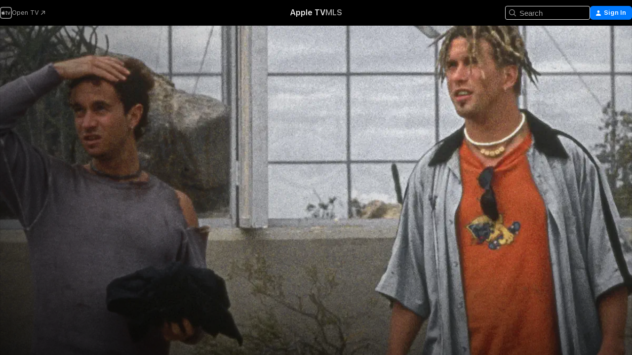

--- FILE ---
content_type: text/html
request_url: https://tv.apple.com/us/movie/bio-dome/umc.cmc.1a94hvwb60jed4v2pxtly9w9n?at=1000l3V2&ct=1423_tv&itscg=30200&itsct=justwatch_tv&playableId=tvs.sbd.9001%3A1017609920
body_size: 38256
content:
<!DOCTYPE html>
<html dir="ltr" lang="en-US">
    <head>
        <meta charset="utf-8" />
        <meta http-equiv="X-UA-Compatible" content="IE=edge" />
        <meta name="viewport" content="width=device-width,initial-scale=1" />
        <meta name="applicable-device" content="pc,mobile" />
        <meta name="referrer" content="strict-origin" />

        <link
            rel="apple-touch-icon"
            sizes="180x180"
            href="/assets/favicon/favicon-180.png"
        />
        <link
            rel="icon"
            type="image/png"
            sizes="32x32"
            href="/assets/favicon/favicon-32.png"
        />
        <link
            rel="icon"
            type="image/png"
            sizes="16x16"
            href="/assets/favicon/favicon-16.png"
        />
        <link rel="manifest" href="/manifest.json" />

        <title>‎Bio-Dome - Apple TV</title><!-- HEAD_svelte-1f6k8o2_START --><meta name="version" content="2604.4.0-external"><!-- HEAD_svelte-1f6k8o2_END --><!-- HEAD_svelte-1frznod_START --><link rel="preconnect" href="//www.apple.com/wss/fonts" crossorigin="anonymous"><link rel="stylesheet" as="style" href="//www.apple.com/wss/fonts?families=SF+Pro,v4%7CSF+Pro+Icons,v1&amp;display=swap" type="text/css" referrerpolicy="strict-origin-when-cross-origin"><!-- HEAD_svelte-1frznod_END --><!-- HEAD_svelte-eg3hvx_START -->    <meta name="description" content="In this outrageous comedy, five brave scientists are forced to face life forms more perplexing, more terrifying, more annoying than anything they've e…">  <link rel="canonical" href="https://tv.apple.com/us/movie/bio-dome/umc.cmc.1a94hvwb60jed4v2pxtly9w9n">       <meta name="apple:content_id" content="umc.cmc.1a94hvwb60jed4v2pxtly9w9n"> <meta name="apple:title" content="Bio-Dome"> <meta name="apple:description" content="Comedy">   <meta property="og:title" content="Bio-Dome - Apple TV"> <meta property="og:description" content="In this outrageous comedy, five brave scientists are forced to face life forms more perplexing, more terrifying, more annoying than anything they've e…"> <meta property="og:site_name" content="Apple TV"> <meta property="og:url" content="https://tv.apple.com/us/movie/bio-dome/umc.cmc.1a94hvwb60jed4v2pxtly9w9n"> <meta property="og:image" content="https://is1-ssl.mzstatic.com/image/thumb/Video124/v4/ad/8e/4b/ad8e4bf8-322a-62e4-3355-806a6b184581/AMP_BioDome.jpg/1200x675.jpg"> <meta property="og:image:secure_url" content="https://is1-ssl.mzstatic.com/image/thumb/Video124/v4/ad/8e/4b/ad8e4bf8-322a-62e4-3355-806a6b184581/AMP_BioDome.jpg/1200x675.jpg"> <meta property="og:image:alt" content="Bio-Dome - Apple TV"> <meta property="og:image:width" content="1200"> <meta property="og:image:height" content="675"> <meta property="og:image:type" content="image/jpg"> <meta property="og:type" content="video.movie"> <meta property="og:locale" content="en_US"> <meta property="og:video" content="https://play.itunes.apple.com/WebObjects/MZPlay.woa/hls/playlist.m3u8?cc=US&amp;a=1017609920&amp;id=43143688&amp;l=en-US&amp;aec=HD"> <meta property="og:video:secure_url" content="https://play.itunes.apple.com/WebObjects/MZPlay.woa/hls/playlist.m3u8?cc=US&amp;a=1017609920&amp;id=43143688&amp;l=en-US&amp;aec=HD"> <meta property="og:video:height" content="720"> <meta property="og:video:width" content="1280"> <meta property="og:video:type" content="application/x-mpegURL"> <meta property="og:video:actor" content="Pauly Shore"><meta property="og:video:actor" content="Stephen Baldwin"><meta property="og:video:actor" content="William Atherton"> <meta property="og:video:director" content="Jason Bloom">  <meta property="og:video:release_date" content="1996-01-12T08:00:00.000Z"> <meta property="og:video:duration" content="5640">   <meta name="twitter:title" content="Bio-Dome - Apple TV"> <meta name="twitter:description" content="In this outrageous comedy, five brave scientists are forced to face life forms more perplexing, more terrifying, more annoying than anything they've e…"> <meta name="twitter:site" content="@AppleTV"> <meta name="twitter:image" content="https://is1-ssl.mzstatic.com/image/thumb/Video124/v4/ad/8e/4b/ad8e4bf8-322a-62e4-3355-806a6b184581/AMP_BioDome.jpg/1200x675.jpg"> <meta name="twitter:image:alt" content="Bio-Dome - Apple TV"> <meta name="twitter:card" content="summary_large_image">    <script type="application/ld+json" data-svelte-h="svelte-akop8n">{
                "@context": "https://schema.org",
                "@id": "https://tv.apple.com/#organization",
                "@type": "Organization",
                "name": "Apple TV",
                "url": "https://tv.apple.com",
                "logo": "https://tv.apple.com/assets/knowledge-graph/tv.png",
                "sameAs": [
                    "https://www.wikidata.org/wiki/Q270285",
                    "https://twitter.com/AppleTV",
                    "https://www.instagram.com/appletv/",
                    "https://www.facebook.com/appletv/",
                    "https://www.youtube.com/AppleTV",
                    "https://giphy.com/appletv"
                ],
                "parentOrganization": {
                    "@type": "Organization",
                    "name": "Apple",
                    "@id": "https://www.apple.com/#organization",
                    "url": "https://www.apple.com/"
                }
            }</script>    <!-- HTML_TAG_START -->
                <script id=schema:movie type="application/ld+json">
                    {"@context":"https://schema.org","@type":"Movie","actor":[{"@type":"Person","name":"Pauly Shore"},{"@type":"Person","name":"Stephen Baldwin"},{"@type":"Person","name":"William Atherton"}],"datePublished":"1996-01-12T08:00:00.000Z","description":"In this outrageous comedy, five brave scientists are forced to face life forms more perplexing, more terrifying, more annoying than anything they've e…","director":[{"@type":"Person","name":"Jason Bloom"}],"image":"https://is1-ssl.mzstatic.com/image/thumb/Video124/v4/ad/8e/4b/ad8e4bf8-322a-62e4-3355-806a6b184581/AMP_BioDome.jpg/1200x675.jpg","name":"Bio-Dome"}
                </script>
                <!-- HTML_TAG_END -->   <!-- HTML_TAG_START -->
                <script id=schema:breadcrumb-list name=schema:breadcrumb-list type="application/ld+json">
                    {"@context":"https://schema.org","@type":"BreadcrumbList","itemListElement":[{"@type":"ListItem","position":1,"item":{"@id":"https://tv.apple.com","name":"Apple TV"}},{"@type":"ListItem","position":2,"item":{"@id":"https://tv.apple.com/us/movie/bio-dome/umc.cmc.1a94hvwb60jed4v2pxtly9w9n","name":"Bio-Dome"}}]}
                </script>
                <!-- HTML_TAG_END --> <!-- HEAD_svelte-eg3hvx_END -->
      <script type="module" crossorigin src="/assets/main~CWmQ7EWLfl.js"></script>
      <link rel="modulepreload" crossorigin href="/assets/CommerceModalContainer~8WScom1Eus.js">
      <link rel="stylesheet" crossorigin href="/assets/CommerceModalContainer~DB5jAFMWKM.css">
      <link rel="stylesheet" crossorigin href="/assets/main~DafYkty6PR.css">
      <script type="module">import.meta.url;import("_").catch(()=>1);async function* g(){};window.__vite_is_modern_browser=true;</script>
      <script type="module">!function(){if(window.__vite_is_modern_browser)return;console.warn("vite: loading legacy chunks, syntax error above and the same error below should be ignored");var e=document.getElementById("vite-legacy-polyfill"),n=document.createElement("script");n.src=e.src,n.onload=function(){System.import(document.getElementById('vite-legacy-entry').getAttribute('data-src'))},document.body.appendChild(n)}();</script>
    </head>
    <body>
        <script
            async
            src="/includes/js-cdn/musickit/v3/amp/mediakit.js"
        ></script>
        <script
            type="module"
            async
            src="/includes/js-cdn/musickit/v3/components/musickit-components/musickit-components.esm.js"
        ></script>
        <script
            nomodule
            async
            src="/includes/js-cdn/musickit/v3/components/musickit-components/musickit-components.js"
        ></script>
        <svg style="display: none" xmlns="http://www.w3.org/2000/svg">
            <symbol id="play-circle-fill" viewBox="0 0 60 60">
                <path
                    class="icon-circle-fill__circle"
                    fill="var(--iconCircleFillBG, transparent)"
                    d="M30 60c16.411 0 30-13.617 30-30C60 13.588 46.382 0 29.971 0 13.588 0 .001 13.588.001 30c0 16.383 13.617 30 30 30Z"
                />
                <path
                    fill="var(--iconFillArrow, var(--keyColor, black))"
                    d="M24.411 41.853c-1.41.853-3.028.177-3.028-1.294V19.47c0-1.44 1.735-2.058 3.028-1.294l17.265 10.235a1.89 1.89 0 0 1 0 3.265L24.411 41.853Z"
                />
            </symbol>
        </svg>
        <div class="body-container">
               <div class="app-container svelte-ksk4wg" data-testid="app-container"><div data-testid="header" class="header header--color svelte-17u3p6w"><div class="header__contents svelte-17u3p6w"><div class="header__open svelte-17u3p6w"></div> <div class="header__tabs svelte-17u3p6w"></div> <div class="header__controls svelte-17u3p6w"><div class="header__search svelte-17u3p6w"><div class="search-input search-input--overrides svelte-1m14fku menu" data-testid="search-input"><div data-testid="amp-search-input" aria-controls="search-suggestions" aria-expanded="false" aria-haspopup="listbox" aria-owns="search-suggestions" class="search-input-container svelte-rg26q6" tabindex="-1" role=""><div class="flex-container svelte-rg26q6"><form id="search-input-form" class="svelte-rg26q6"><svg width="16" height="16" viewBox="0 0 16 16" class="search-svg" aria-hidden="true"><path d="M11.87 10.835q.027.022.051.047l3.864 3.863a.735.735 0 1 1-1.04 1.04l-3.863-3.864-.047-.051a6.667 6.667 0 1 1 1.035-1.035M6.667 12a5.333 5.333 0 1 0 0-10.667 5.333 5.333 0 0 0 0 10.667"></path></svg> <input value="" aria-autocomplete="list" aria-multiline="false" aria-controls="search-suggestions" placeholder="Search" spellcheck="false" autocomplete="off" autocorrect="off" autocapitalize="off" type="text" inputmode="search" class="search-input__text-field svelte-rg26q6" data-testid="search-input__text-field"></form> </div> <div data-testid="search-scope-bar"></div>   </div> </div></div> <div class="auth-content svelte-114v0sv" data-testid="auth-content"> <button tabindex="0" data-testid="sign-in-button" class="commerce-button signin svelte-jf121i"><svg width="10" height="11" viewBox="0 0 10 11" class="auth-icon"><path d="M5 5.295c-1.296 0-2.385-1.176-2.385-2.678C2.61 1.152 3.716 0 5 0c1.29 0 2.39 1.128 2.39 2.611C7.39 4.12 6.297 5.295 5 5.295M1.314 11C.337 11 0 10.698 0 10.144c0-1.55 1.929-3.685 5-3.685 3.065 0 5 2.135 5 3.685 0 .554-.337.856-1.314.856z"></path></svg> <span class="button-text">Sign In</span> </button> </div></div></div>  </div>   <div id="scrollable-page" class="scrollable-page svelte-xmtc6f" data-main-content data-testid="main-section" aria-hidden="false"><main data-testid="main" class="svelte-1vdwh3d"><div class="content-container svelte-1vdwh3d" data-testid="content-container">    <div class="section svelte-190eab9" data-testid="section-container"><div class="section-content" data-testid="section-content">  <div class="product-header__wrapper svelte-119wsvk"><div class="product-header dark svelte-119wsvk" data-type="Movie" data-testid="product-header"><div class="superhero-lockup-container svelte-1etfiyq"><div class="artwork-container svelte-t4o8fn">  <div data-testid="artwork-component" class="artwork-component artwork-component--aspect-ratio artwork-component--orientation-landscape svelte-g1i36u    artwork-component--fullwidth    artwork-component--has-borders" style="
            --artwork-bg-color: rgb(189,190,193);
            --aspect-ratio: 1.7777777777777777;
            --placeholder-bg-color: rgb(189,190,193);
       ">   <picture class="svelte-g1i36u"><source sizes="1200px" srcset="https://is1-ssl.mzstatic.com/image/thumb/KL_iy9Exlg1tiR_d5OoKFw/1200x675sr.webp 1200w,https://is1-ssl.mzstatic.com/image/thumb/KL_iy9Exlg1tiR_d5OoKFw/2400x1350sr.webp 2400w" type="image/webp"> <source sizes="1200px" srcset="https://is1-ssl.mzstatic.com/image/thumb/KL_iy9Exlg1tiR_d5OoKFw/1200x675sr-60.jpg 1200w,https://is1-ssl.mzstatic.com/image/thumb/KL_iy9Exlg1tiR_d5OoKFw/2400x1350sr-60.jpg 2400w" type="image/jpeg"> <img alt="" class="artwork-component__contents artwork-component__image svelte-g1i36u" src="/assets/artwork/1x1.gif" role="presentation" decoding="async" width="1200" height="675" fetchpriority="high" style="opacity: 1;"></picture> </div> <div class="video-container svelte-t4o8fn">  <div class="background-video svelte-15ycd5v" data-testid="background-video"><div class="video-control__container svelte-1mqmv95" data-testid="video-control-container" aria-hidden="true"><button class="video-control__pause svelte-1mqmv95" data-testid="video-control-pause" aria-hidden="true" aria-label="Play Preview" tabindex="0"><svg xmlns="http://www.w3.org/2000/svg" class="icon" viewBox="0 0 28 28"><path d="M14.504 26.946c6.83 0 12.442-5.612 12.442-12.442 0-6.843-5.612-12.454-12.455-12.454-6.83 0-12.441 5.611-12.441 12.454 0 6.83 5.611 12.442 12.454 12.442m0-.965c-6.348 0-11.49-5.142-11.49-11.477s5.142-11.49 11.477-11.49c6.348 0 11.49 5.155 11.49 11.49s-5.142 11.477-11.477 11.477m-2.475-6.5 7.287-4.393c.444-.28.444-.85 0-1.117l-7.287-4.443c-.432-.254-.965-.039-.965.431v9.09c0 .47.52.698.965.432"></path></svg></button> <button class="video-control__mute svelte-1mqmv95" data-testid="video-control-mute" aria-hidden="true" aria-label="Unmute Preview"><svg xmlns="http://www.w3.org/2000/svg" class="icon" viewBox="0 0 28 28"><path d="M14.504 26.946c6.83 0 12.442-5.612 12.442-12.442 0-6.843-5.612-12.454-12.455-12.454-6.83 0-12.441 5.611-12.441 12.454 0 6.83 5.611 12.442 12.454 12.442m0-.965c-6.348 0-11.49-5.142-11.49-11.477s5.142-11.49 11.477-11.49c6.348 0 11.49 5.155 11.49 11.49s-5.142 11.477-11.477 11.477m6.957-4.533c.152-.165.152-.393 0-.545L8.068 7.496a.383.383 0 0 0-.546 0 .36.36 0 0 0 0 .533l13.406 13.42c.14.152.393.164.533 0m-4.278-5.738V9.26c0-.291-.165-.532-.47-.532-.228 0-.38.127-.559.279L13.273 11.8zm-.47 4.507c.254 0 .394-.178.419-.419l.025-1.32-6.322-6.284h-.38c-.483.038-.89.47-.89.99v2.64c0 .635.483 1.118 1.092 1.118h2.159c.101 0 .177.025.254.088l3.084 2.933c.166.14.343.254.56.254"></path></svg></button>  </div> <amp-background-video fit="cover" muted aria-hidden="true"></amp-background-video></div></div>  </div> <div class="container dark svelte-11erfeb page-header"><article class="lockup svelte-11erfeb"><header class="svelte-11erfeb">  <h1 class="title  svelte-11erfeb">Bio-Dome</h1>  <div class="metadata svelte-11erfeb"> <div style="display: contents; --metadata-list-line-clamp:1;"><span class="metadata-list svelte-i707bi" data-testid="metadata-list"><span>Movie</span>  · <span>Comedy</span>  </span></div> <div style="display: contents; --display:contents; --opacity:1;"><ul class="badge-row light svelte-nd7koe" data-testid="metadata-badges"><li class="badge badge--rating rating--pg_13 svelte-nd7koe" aria-label="Rated PG-13"><span aria-hidden="true" data-rating="PG-13" class="svelte-nd7koe"></span> </li> </ul></div></div></header> <div class="description svelte-11erfeb"><span class="svelte-11erfeb"><div style="display: contents; --moreTextColorOverride:var(--keyColor);">  <div class="truncate-wrapper svelte-1ji3yu5"><p data-testid="truncate-text" dir="auto" class="content svelte-1ji3yu5  title-3" style="--lines: 2; --line-height: var(--lineHeight, 16); --link-length: 4;"><!-- HTML_TAG_START -->In this outrageous comedy, five brave scientists are forced to face life forms more perplexing, more terrifying, more annoying than anything they've ever encountered: Pauly Shore and Stephen Baldwin.<!-- HTML_TAG_END --></p> </div> </div></span></div> <div class="details svelte-11erfeb"><span class="metadata-list svelte-i707bi" data-testid="metadata-list"><span>1996</span>  · <span>1h 34m</span>  </span> <div style="display: contents; --display:contents; --opacity:0.8;"><ul class="badge-row light svelte-nd7koe" data-testid="metadata-badges"><li class="badge badge--rotten-tomatoes rotten svelte-nd7koe" aria-label="Rotten Tomatoes Rating 4"><span aria-hidden="true" class="svelte-nd7koe">4%</span> </li><li class="badge badge--hd svelte-nd7koe" aria-label="High Definition"><span aria-hidden="true" class="svelte-nd7koe"></span> </li><li class="badge badge--cc svelte-nd7koe" aria-label="Closed Captioning"><span aria-hidden="true" class="svelte-nd7koe"></span> </li> </ul></div></div> </article>    <div class="personnel svelte-11erfeb"><div><span class="personnel-title svelte-11erfeb">Starring</span> <span class="personnel-list svelte-11erfeb"><span class="person svelte-11erfeb"><a href="https://tv.apple.com/us/person/pauly-shore/umc.cpc.4aofqfv0do4o5cnf5oz2crzmi" class="person-link svelte-11erfeb">Pauly Shore</a><span class="person-separator svelte-11erfeb">,  </span></span><span class="person svelte-11erfeb"><a href="https://tv.apple.com/us/person/stephen-baldwin/umc.cpc.32ekvy58idn8d5699rjk2wskp" class="person-link svelte-11erfeb">Stephen Baldwin</a><span class="person-separator svelte-11erfeb">,  </span></span><span class="person svelte-11erfeb"><a href="https://tv.apple.com/us/person/william-atherton/umc.cpc.1nypaict9ei6r9osijy1nfvqx" class="person-link svelte-11erfeb">William Atherton</a></span></span> </div><div><span class="personnel-title svelte-11erfeb">Director</span> <span class="personnel-list svelte-11erfeb"><span class="person svelte-11erfeb"><a href="https://tv.apple.com/us/person/jason-bloom/umc.cpc.u5mp0q7ktd8711d66qop8j5" class="person-link svelte-11erfeb">Jason Bloom</a></span></span> </div></div> </div> </div></div> </div></div> </div><div class="section svelte-190eab9   with-bottom-spacing   display-separator" data-testid="section-container"><div class="section-content" data-testid="section-content"> <div class="rich-lockup-shelf-header svelte-1l4rc8w"><div class="header svelte-fr9z27">  <div class="header-title-wrapper svelte-fr9z27">    <h2 class="title svelte-fr9z27 title-link" data-testid="header-title"><a href="https://tv.apple.com/us/shelf/trailers/uts.col.Trailers.umc.cmc.1a94hvwb60jed4v2pxtly9w9n" class="title__button svelte-fr9z27" role="link" tabindex="0"><span class="dir-wrapper" dir="auto">Trailers</span> <svg xmlns="http://www.w3.org/2000/svg" class="chevron" viewBox="0 0 64 64" aria-hidden="true"><path d="M19.817 61.863c1.48 0 2.672-.515 3.702-1.546l24.243-23.63c1.352-1.385 1.996-2.737 2.028-4.443 0-1.674-.644-3.09-2.028-4.443L23.519 4.138c-1.03-.998-2.253-1.513-3.702-1.513-2.994 0-5.409 2.382-5.409 5.344 0 1.481.612 2.833 1.739 3.96l20.99 20.347-20.99 20.283c-1.127 1.126-1.739 2.478-1.739 3.96 0 2.93 2.415 5.344 5.409 5.344"></path></svg></a></h2> </div>   </div> </div> <div>   <div class="shelf"><section data-testid="shelf-component" class="shelf-grid shelf-grid--onhover svelte-12rmzef" style="
            --grid-max-content-xsmall: 200px; --grid-column-gap-xsmall: 10px; --grid-row-gap-xsmall: 24px; --grid-small: 3; --grid-column-gap-small: 20px; --grid-row-gap-small: 24px; --grid-medium: 4; --grid-column-gap-medium: 20px; --grid-row-gap-medium: 24px; --grid-large: 5; --grid-column-gap-large: 20px; --grid-row-gap-large: 24px; --grid-xlarge: 5; --grid-column-gap-xlarge: 20px; --grid-row-gap-xlarge: 24px;
            --grid-type: C;
            --grid-rows: 1;
            --standard-lockup-shadow-offset: 15px;
            
        "> <div class="shelf-grid__body svelte-12rmzef" data-testid="shelf-body">   <button disabled aria-label="Previous Page" type="button" class="shelf-grid-nav__arrow shelf-grid-nav__arrow--left svelte-1xmivhv" data-testid="shelf-button-left" style="--offset: 0px;"><svg xmlns="http://www.w3.org/2000/svg" viewBox="0 0 9 31"><path d="M5.275 29.46a1.61 1.61 0 0 0 1.456 1.077c1.018 0 1.772-.737 1.772-1.737 0-.526-.277-1.186-.449-1.62l-4.68-11.912L8.05 3.363c.172-.442.45-1.116.45-1.625A1.7 1.7 0 0 0 6.728.002a1.6 1.6 0 0 0-1.456 1.09L.675 12.774c-.301.775-.677 1.744-.677 2.495 0 .754.376 1.705.677 2.498L5.272 29.46Z"></path></svg></button> <ul slot="shelf-content" class="shelf-grid__list shelf-grid__list--grid-type-C shelf-grid__list--grid-rows-1 svelte-12rmzef" role="list" tabindex="-1" data-testid="shelf-item-list">   <li class="shelf-grid__list-item svelte-12rmzef" data-test-id="shelf-grid-list-item-0" data-index="0" aria-hidden="true"><div class="svelte-12rmzef"><div slot="item" class="svelte-5fmy7e">    <a class="lockup svelte-93u9ds lockup--with-action" href="https://tv.apple.com/us/clip/bio-dome/umc.cmc.1w9c4p1ao4b3xtag5nki2yp25?targetId=umc.cmc.1a94hvwb60jed4v2pxtly9w9n&amp;targetType=Movie" data-testid="lockup" style="--lockup-aspect-ratio: 16/9; --lockup-border-radius: 14px; --afterShadowBorderRadius: 13px; --lockup-chin-height: 30px;"><div class="grid svelte-93u9ds" data-testid="lockup-grid"><div class="artwork svelte-93u9ds" data-testid="artwork">  <div data-testid="artwork-component" class="artwork-component artwork-component--aspect-ratio artwork-component--orientation-landscape svelte-g1i36u    artwork-component--fullwidth    artwork-component--has-borders" style="
            --artwork-bg-color: #1B1E19;
            --aspect-ratio: 1.5384615384615385;
            --placeholder-bg-color: #1B1E19;
       ">   <picture class="svelte-g1i36u"><source sizes=" (max-width:1319px) 290px,(min-width:1320px) and (max-width:1679px) 340px,340px" srcset="https://is1-ssl.mzstatic.com/image/thumb/Video118/v4/fd/6b/07/fd6b078b-5609-b495-45f7-673ef20fc160/Job12ff3857-9b9d-4715-ab33-f5fd7096b12f-95374946-PreviewImage_Chocolate-Time1490144573244.png/290x193KF.TVALC02.webp?color=1B1E19&amp;style=m 290w,https://is1-ssl.mzstatic.com/image/thumb/Video118/v4/fd/6b/07/fd6b078b-5609-b495-45f7-673ef20fc160/Job12ff3857-9b9d-4715-ab33-f5fd7096b12f-95374946-PreviewImage_Chocolate-Time1490144573244.png/340x221KF.TVALC02.webp?color=1B1E19&amp;style=m 340w,https://is1-ssl.mzstatic.com/image/thumb/Video118/v4/fd/6b/07/fd6b078b-5609-b495-45f7-673ef20fc160/Job12ff3857-9b9d-4715-ab33-f5fd7096b12f-95374946-PreviewImage_Chocolate-Time1490144573244.png/580x386KF.TVALC02.webp?color=1B1E19&amp;style=m 580w,https://is1-ssl.mzstatic.com/image/thumb/Video118/v4/fd/6b/07/fd6b078b-5609-b495-45f7-673ef20fc160/Job12ff3857-9b9d-4715-ab33-f5fd7096b12f-95374946-PreviewImage_Chocolate-Time1490144573244.png/680x442KF.TVALC02.webp?color=1B1E19&amp;style=m 680w" type="image/webp"> <source sizes=" (max-width:1319px) 290px,(min-width:1320px) and (max-width:1679px) 340px,340px" srcset="https://is1-ssl.mzstatic.com/image/thumb/Video118/v4/fd/6b/07/fd6b078b-5609-b495-45f7-673ef20fc160/Job12ff3857-9b9d-4715-ab33-f5fd7096b12f-95374946-PreviewImage_Chocolate-Time1490144573244.png/290x193KF.TVALC02-60.jpg?color=1B1E19&amp;style=m 290w,https://is1-ssl.mzstatic.com/image/thumb/Video118/v4/fd/6b/07/fd6b078b-5609-b495-45f7-673ef20fc160/Job12ff3857-9b9d-4715-ab33-f5fd7096b12f-95374946-PreviewImage_Chocolate-Time1490144573244.png/340x221KF.TVALC02-60.jpg?color=1B1E19&amp;style=m 340w,https://is1-ssl.mzstatic.com/image/thumb/Video118/v4/fd/6b/07/fd6b078b-5609-b495-45f7-673ef20fc160/Job12ff3857-9b9d-4715-ab33-f5fd7096b12f-95374946-PreviewImage_Chocolate-Time1490144573244.png/580x386KF.TVALC02-60.jpg?color=1B1E19&amp;style=m 580w,https://is1-ssl.mzstatic.com/image/thumb/Video118/v4/fd/6b/07/fd6b078b-5609-b495-45f7-673ef20fc160/Job12ff3857-9b9d-4715-ab33-f5fd7096b12f-95374946-PreviewImage_Chocolate-Time1490144573244.png/680x442KF.TVALC02-60.jpg?color=1B1E19&amp;style=m 680w" type="image/jpeg"> <img alt="" class="artwork-component__contents artwork-component__image svelte-g1i36u" loading="lazy" src="/assets/artwork/1x1.gif" role="presentation" decoding="async" width="340" height="221" fetchpriority="auto" style="opacity: 1;"></picture> </div></div>  <div class="metadata svelte-w6gptj"><div class="legibility-gradient svelte-w6gptj"></div> <div class="title svelte-w6gptj">Bio-Dome</div> <div class="progress-and-attribution svelte-gsgqar"><div class="play-state svelte-gsgqar"><svg xmlns="http://www.w3.org/2000/svg" viewBox="0 0 89.893 120" class="play-icon"><path d="M12.461 94.439c0 5.33 3.149 7.927 6.94 7.927 1.617 0 3.36-.495 5.005-1.409l57.665-33.658c4.198-2.469 5.903-4.317 5.903-7.331 0-3.013-1.705-4.861-5.903-7.33L24.406 18.98c-1.645-.915-3.388-1.41-5.005-1.41-3.791 0-6.94 2.598-6.94 7.927z"></path></svg></div>  <div class="duration svelte-gsgqar" aria-hidden="true">Comedy</div> <div class="context-menu svelte-gsgqar"><amp-contextual-menu-button config="[object Object]" class="svelte-dj0bcp"> <span aria-label="MORE" class="more-button svelte-dj0bcp more-button--platter" data-testid="more-button" slot="trigger-content"><svg width="28" height="28" viewBox="0 0 28 28" class="glyph" xmlns="http://www.w3.org/2000/svg"><circle fill="var(--iconCircleFill, transparent)" cx="14" cy="14" r="14"></circle><path fill="var(--iconEllipsisFill, white)" d="M10.105 14c0-.87-.687-1.55-1.564-1.55-.862 0-1.557.695-1.557 1.55 0 .848.695 1.55 1.557 1.55.855 0 1.564-.702 1.564-1.55zm5.437 0c0-.87-.68-1.55-1.542-1.55A1.55 1.55 0 0012.45 14c0 .848.695 1.55 1.55 1.55.848 0 1.542-.702 1.542-1.55zm5.474 0c0-.87-.687-1.55-1.557-1.55-.87 0-1.564.695-1.564 1.55 0 .848.694 1.55 1.564 1.55.848 0 1.557-.702 1.557-1.55z"></path></svg></span> </amp-contextual-menu-button></div> </div></div>  </div> </a></div> </div></li> </ul> <button aria-label="Next Page" type="button" class="shelf-grid-nav__arrow shelf-grid-nav__arrow--right svelte-1xmivhv" data-testid="shelf-button-right" style="--offset: 0px;"><svg xmlns="http://www.w3.org/2000/svg" viewBox="0 0 9 31"><path d="M5.275 29.46a1.61 1.61 0 0 0 1.456 1.077c1.018 0 1.772-.737 1.772-1.737 0-.526-.277-1.186-.449-1.62l-4.68-11.912L8.05 3.363c.172-.442.45-1.116.45-1.625A1.7 1.7 0 0 0 6.728.002a1.6 1.6 0 0 0-1.456 1.09L.675 12.774c-.301.775-.677 1.744-.677 2.495 0 .754.376 1.705.677 2.498L5.272 29.46Z"></path></svg></button></div> </section> </div></div></div> </div><div class="section svelte-190eab9   with-bottom-spacing   display-separator" data-testid="section-container"><div class="section-content" data-testid="section-content"> <div class="rich-lockup-shelf-header svelte-1l4rc8w"><div class="header svelte-fr9z27">  <div class="header-title-wrapper svelte-fr9z27">    <h2 class="title svelte-fr9z27 title-link" data-testid="header-title"><a href="https://tv.apple.com/us/shelf/related/uts.col.ContentRelated.umc.cmc.1a94hvwb60jed4v2pxtly9w9n" class="title__button svelte-fr9z27" role="link" tabindex="0"><span class="dir-wrapper" dir="auto">Related</span> <svg xmlns="http://www.w3.org/2000/svg" class="chevron" viewBox="0 0 64 64" aria-hidden="true"><path d="M19.817 61.863c1.48 0 2.672-.515 3.702-1.546l24.243-23.63c1.352-1.385 1.996-2.737 2.028-4.443 0-1.674-.644-3.09-2.028-4.443L23.519 4.138c-1.03-.998-2.253-1.513-3.702-1.513-2.994 0-5.409 2.382-5.409 5.344 0 1.481.612 2.833 1.739 3.96l20.99 20.347-20.99 20.283c-1.127 1.126-1.739 2.478-1.739 3.96 0 2.93 2.415 5.344 5.409 5.344"></path></svg></a></h2> </div>   </div> </div> <div>   <div class="shelf"><section data-testid="shelf-component" class="shelf-grid shelf-grid--onhover svelte-12rmzef" style="
            --grid-max-content-xsmall: 144px; --grid-column-gap-xsmall: 10px; --grid-row-gap-xsmall: 24px; --grid-small: 5; --grid-column-gap-small: 20px; --grid-row-gap-small: 24px; --grid-medium: 6; --grid-column-gap-medium: 20px; --grid-row-gap-medium: 24px; --grid-large: 8; --grid-column-gap-large: 20px; --grid-row-gap-large: 24px; --grid-xlarge: 8; --grid-column-gap-xlarge: 20px; --grid-row-gap-xlarge: 24px;
            --grid-type: I;
            --grid-rows: 1;
            --standard-lockup-shadow-offset: 15px;
            
        "> <div class="shelf-grid__body svelte-12rmzef" data-testid="shelf-body">   <button disabled aria-label="Previous Page" type="button" class="shelf-grid-nav__arrow shelf-grid-nav__arrow--left svelte-1xmivhv" data-testid="shelf-button-left" style="--offset: 0px;"><svg xmlns="http://www.w3.org/2000/svg" viewBox="0 0 9 31"><path d="M5.275 29.46a1.61 1.61 0 0 0 1.456 1.077c1.018 0 1.772-.737 1.772-1.737 0-.526-.277-1.186-.449-1.62l-4.68-11.912L8.05 3.363c.172-.442.45-1.116.45-1.625A1.7 1.7 0 0 0 6.728.002a1.6 1.6 0 0 0-1.456 1.09L.675 12.774c-.301.775-.677 1.744-.677 2.495 0 .754.376 1.705.677 2.498L5.272 29.46Z"></path></svg></button> <ul slot="shelf-content" class="shelf-grid__list shelf-grid__list--grid-type-I shelf-grid__list--grid-rows-1 svelte-12rmzef" role="list" tabindex="-1" data-testid="shelf-item-list">   <li class="shelf-grid__list-item svelte-12rmzef" data-test-id="shelf-grid-list-item-0" data-index="0" aria-hidden="true"><div class="svelte-12rmzef"><div slot="item" class="svelte-5fmy7e">    <a class="lockup svelte-93u9ds" href="https://tv.apple.com/us/movie/stripes/umc.cmc.288ydfjodz3keplrw67pcr9dg" data-testid="lockup" tabindex="0" style="--lockup-aspect-ratio: 2/3; --lockup-border-radius: 14px; --afterShadowBorderRadius: 13px; --lockup-chin-height: 0px;"><div class="grid svelte-93u9ds grid--no-chin" data-testid="lockup-grid"><div class="artwork svelte-93u9ds" data-testid="artwork">  <div data-testid="artwork-component" class="artwork-component artwork-component--aspect-ratio artwork-component--orientation-portrait svelte-g1i36u    artwork-component--fullwidth    artwork-component--has-borders" style="
            --artwork-bg-color: rgb(255,255,255);
            --aspect-ratio: 0.6666666666666666;
            --placeholder-bg-color: rgb(255,255,255);
       ">   <picture class="svelte-g1i36u"><source sizes="225px" srcset="https://is1-ssl.mzstatic.com/image/thumb/LrlLKokPif5NndfqOOzhrg/225x338CA.TVA23C01.webp 225w,https://is1-ssl.mzstatic.com/image/thumb/LrlLKokPif5NndfqOOzhrg/450x676CA.TVA23C01.webp 450w" type="image/webp"> <source sizes="225px" srcset="https://is1-ssl.mzstatic.com/image/thumb/LrlLKokPif5NndfqOOzhrg/225x338CA.TVA23C01-60.jpg 225w,https://is1-ssl.mzstatic.com/image/thumb/LrlLKokPif5NndfqOOzhrg/450x676CA.TVA23C01-60.jpg 450w" type="image/jpeg"> <img alt="" class="artwork-component__contents artwork-component__image svelte-g1i36u" loading="lazy" src="/assets/artwork/1x1.gif" role="presentation" decoding="async" width="225" height="337" fetchpriority="auto" style="opacity: 1;"></picture> </div></div>  <span class="visually-hidden svelte-11qfs05">Stripes</span>     <div class="lockup-scrim svelte-rdhtgn" data-testid="lockup-scrim"></div> <div class="lockup-context-menu svelte-1vr883s" data-testid="lockup-context-menu"><amp-contextual-menu-button config="[object Object]" class="svelte-dj0bcp"> <span aria-label="MORE" class="more-button svelte-dj0bcp more-button--platter  more-button--material" data-testid="more-button" slot="trigger-content"><svg width="28" height="28" viewBox="0 0 28 28" class="glyph" xmlns="http://www.w3.org/2000/svg"><circle fill="var(--iconCircleFill, transparent)" cx="14" cy="14" r="14"></circle><path fill="var(--iconEllipsisFill, white)" d="M10.105 14c0-.87-.687-1.55-1.564-1.55-.862 0-1.557.695-1.557 1.55 0 .848.695 1.55 1.557 1.55.855 0 1.564-.702 1.564-1.55zm5.437 0c0-.87-.68-1.55-1.542-1.55A1.55 1.55 0 0012.45 14c0 .848.695 1.55 1.55 1.55.848 0 1.542-.702 1.542-1.55zm5.474 0c0-.87-.687-1.55-1.557-1.55-.87 0-1.564.695-1.564 1.55 0 .848.694 1.55 1.564 1.55.848 0 1.557-.702 1.557-1.55z"></path></svg></span> </amp-contextual-menu-button></div></div> </a></div> </div></li>   <li class="shelf-grid__list-item svelte-12rmzef" data-test-id="shelf-grid-list-item-1" data-index="1" aria-hidden="true"><div class="svelte-12rmzef"><div slot="item" class="svelte-5fmy7e">    <a class="lockup svelte-93u9ds" href="https://tv.apple.com/us/movie/encino-man/umc.cmc.7bjslt1cwfr4kaje7lpucou39" data-testid="lockup" tabindex="0" style="--lockup-aspect-ratio: 2/3; --lockup-border-radius: 14px; --afterShadowBorderRadius: 13px; --lockup-chin-height: 0px;"><div class="grid svelte-93u9ds grid--no-chin" data-testid="lockup-grid"><div class="artwork svelte-93u9ds" data-testid="artwork">  <div data-testid="artwork-component" class="artwork-component artwork-component--aspect-ratio artwork-component--orientation-portrait svelte-g1i36u    artwork-component--fullwidth    artwork-component--has-borders" style="
            --artwork-bg-color: rgb(255,255,255);
            --aspect-ratio: 0.6666666666666666;
            --placeholder-bg-color: rgb(255,255,255);
       ">   <picture class="svelte-g1i36u"><source sizes="225px" srcset="https://is1-ssl.mzstatic.com/image/thumb/Video/d4/38/36/mzi.rqiyqwxk.jpg/225x338CA.TVA23C01.webp 225w,https://is1-ssl.mzstatic.com/image/thumb/Video/d4/38/36/mzi.rqiyqwxk.jpg/450x676CA.TVA23C01.webp 450w" type="image/webp"> <source sizes="225px" srcset="https://is1-ssl.mzstatic.com/image/thumb/Video/d4/38/36/mzi.rqiyqwxk.jpg/225x338CA.TVA23C01-60.jpg 225w,https://is1-ssl.mzstatic.com/image/thumb/Video/d4/38/36/mzi.rqiyqwxk.jpg/450x676CA.TVA23C01-60.jpg 450w" type="image/jpeg"> <img alt="" class="artwork-component__contents artwork-component__image svelte-g1i36u" loading="lazy" src="/assets/artwork/1x1.gif" role="presentation" decoding="async" width="225" height="337" fetchpriority="auto" style="opacity: 1;"></picture> </div></div>  <span class="visually-hidden svelte-11qfs05">Encino Man</span>     <div class="lockup-scrim svelte-rdhtgn" data-testid="lockup-scrim"></div> <div class="lockup-context-menu svelte-1vr883s" data-testid="lockup-context-menu"><amp-contextual-menu-button config="[object Object]" class="svelte-dj0bcp"> <span aria-label="MORE" class="more-button svelte-dj0bcp more-button--platter  more-button--material" data-testid="more-button" slot="trigger-content"><svg width="28" height="28" viewBox="0 0 28 28" class="glyph" xmlns="http://www.w3.org/2000/svg"><circle fill="var(--iconCircleFill, transparent)" cx="14" cy="14" r="14"></circle><path fill="var(--iconEllipsisFill, white)" d="M10.105 14c0-.87-.687-1.55-1.564-1.55-.862 0-1.557.695-1.557 1.55 0 .848.695 1.55 1.557 1.55.855 0 1.564-.702 1.564-1.55zm5.437 0c0-.87-.68-1.55-1.542-1.55A1.55 1.55 0 0012.45 14c0 .848.695 1.55 1.55 1.55.848 0 1.542-.702 1.542-1.55zm5.474 0c0-.87-.687-1.55-1.557-1.55-.87 0-1.564.695-1.564 1.55 0 .848.694 1.55 1.564 1.55.848 0 1.557-.702 1.557-1.55z"></path></svg></span> </amp-contextual-menu-button></div></div> </a></div> </div></li>   <li class="shelf-grid__list-item svelte-12rmzef" data-test-id="shelf-grid-list-item-2" data-index="2" aria-hidden="true"><div class="svelte-12rmzef"><div slot="item" class="svelte-5fmy7e">    <a class="lockup svelte-93u9ds" href="https://tv.apple.com/us/movie/in-the-army-now/umc.cmc.2h784afu9psem3m4xy2idrk2n" data-testid="lockup" tabindex="0" style="--lockup-aspect-ratio: 2/3; --lockup-border-radius: 14px; --afterShadowBorderRadius: 13px; --lockup-chin-height: 0px;"><div class="grid svelte-93u9ds grid--no-chin" data-testid="lockup-grid"><div class="artwork svelte-93u9ds" data-testid="artwork">  <div data-testid="artwork-component" class="artwork-component artwork-component--aspect-ratio artwork-component--orientation-portrait svelte-g1i36u    artwork-component--fullwidth    artwork-component--has-borders" style="
            --artwork-bg-color: rgb(61,105,138);
            --aspect-ratio: 0.6666666666666666;
            --placeholder-bg-color: rgb(61,105,138);
       ">   <picture class="svelte-g1i36u"><source sizes="225px" srcset="https://is1-ssl.mzstatic.com/image/thumb/Video/a8/dd/30/mzi.lvsknbfl.jpg/225x338CA.TVA23C01.webp 225w,https://is1-ssl.mzstatic.com/image/thumb/Video/a8/dd/30/mzi.lvsknbfl.jpg/450x676CA.TVA23C01.webp 450w" type="image/webp"> <source sizes="225px" srcset="https://is1-ssl.mzstatic.com/image/thumb/Video/a8/dd/30/mzi.lvsknbfl.jpg/225x338CA.TVA23C01-60.jpg 225w,https://is1-ssl.mzstatic.com/image/thumb/Video/a8/dd/30/mzi.lvsknbfl.jpg/450x676CA.TVA23C01-60.jpg 450w" type="image/jpeg"> <img alt="" class="artwork-component__contents artwork-component__image svelte-g1i36u" loading="lazy" src="/assets/artwork/1x1.gif" role="presentation" decoding="async" width="225" height="337" fetchpriority="auto" style="opacity: 1;"></picture> </div></div>  <span class="visually-hidden svelte-11qfs05">In the Army Now</span>     <div class="lockup-scrim svelte-rdhtgn" data-testid="lockup-scrim"></div> <div class="lockup-context-menu svelte-1vr883s" data-testid="lockup-context-menu"><amp-contextual-menu-button config="[object Object]" class="svelte-dj0bcp"> <span aria-label="MORE" class="more-button svelte-dj0bcp more-button--platter  more-button--material" data-testid="more-button" slot="trigger-content"><svg width="28" height="28" viewBox="0 0 28 28" class="glyph" xmlns="http://www.w3.org/2000/svg"><circle fill="var(--iconCircleFill, transparent)" cx="14" cy="14" r="14"></circle><path fill="var(--iconEllipsisFill, white)" d="M10.105 14c0-.87-.687-1.55-1.564-1.55-.862 0-1.557.695-1.557 1.55 0 .848.695 1.55 1.557 1.55.855 0 1.564-.702 1.564-1.55zm5.437 0c0-.87-.68-1.55-1.542-1.55A1.55 1.55 0 0012.45 14c0 .848.695 1.55 1.55 1.55.848 0 1.542-.702 1.542-1.55zm5.474 0c0-.87-.687-1.55-1.557-1.55-.87 0-1.564.695-1.564 1.55 0 .848.694 1.55 1.564 1.55.848 0 1.557-.702 1.557-1.55z"></path></svg></span> </amp-contextual-menu-button></div></div> </a></div> </div></li>   <li class="shelf-grid__list-item svelte-12rmzef" data-test-id="shelf-grid-list-item-3" data-index="3" aria-hidden="true"><div class="svelte-12rmzef"><div slot="item" class="svelte-5fmy7e">    <a class="lockup svelte-93u9ds" href="https://tv.apple.com/us/movie/dirty-work/umc.cmc.3tu4atzq8grc3rzu1dpc6zq3c" data-testid="lockup" tabindex="0" style="--lockup-aspect-ratio: 2/3; --lockup-border-radius: 14px; --afterShadowBorderRadius: 13px; --lockup-chin-height: 0px;"><div class="grid svelte-93u9ds grid--no-chin" data-testid="lockup-grid"><div class="artwork svelte-93u9ds" data-testid="artwork">  <div data-testid="artwork-component" class="artwork-component artwork-component--aspect-ratio artwork-component--orientation-portrait svelte-g1i36u    artwork-component--fullwidth    artwork-component--has-borders" style="
            --artwork-bg-color: rgb(255,255,255);
            --aspect-ratio: 0.6666666666666666;
            --placeholder-bg-color: rgb(255,255,255);
       ">   <picture class="svelte-g1i36u"><source sizes="225px" srcset="https://is1-ssl.mzstatic.com/image/thumb/Video4/v4/f1/96/b7/f196b74f-5763-d8c8-a562-252a48040eed/ticket.ohxadkxi.jpg/225x338CA.TVA23C01.webp 225w,https://is1-ssl.mzstatic.com/image/thumb/Video4/v4/f1/96/b7/f196b74f-5763-d8c8-a562-252a48040eed/ticket.ohxadkxi.jpg/450x676CA.TVA23C01.webp 450w" type="image/webp"> <source sizes="225px" srcset="https://is1-ssl.mzstatic.com/image/thumb/Video4/v4/f1/96/b7/f196b74f-5763-d8c8-a562-252a48040eed/ticket.ohxadkxi.jpg/225x338CA.TVA23C01-60.jpg 225w,https://is1-ssl.mzstatic.com/image/thumb/Video4/v4/f1/96/b7/f196b74f-5763-d8c8-a562-252a48040eed/ticket.ohxadkxi.jpg/450x676CA.TVA23C01-60.jpg 450w" type="image/jpeg"> <img alt="" class="artwork-component__contents artwork-component__image svelte-g1i36u" loading="lazy" src="/assets/artwork/1x1.gif" role="presentation" decoding="async" width="225" height="337" fetchpriority="auto" style="opacity: 1;"></picture> </div></div>  <span class="visually-hidden svelte-11qfs05">Dirty Work</span>     <div class="lockup-scrim svelte-rdhtgn" data-testid="lockup-scrim"></div> <div class="lockup-context-menu svelte-1vr883s" data-testid="lockup-context-menu"><amp-contextual-menu-button config="[object Object]" class="svelte-dj0bcp"> <span aria-label="MORE" class="more-button svelte-dj0bcp more-button--platter  more-button--material" data-testid="more-button" slot="trigger-content"><svg width="28" height="28" viewBox="0 0 28 28" class="glyph" xmlns="http://www.w3.org/2000/svg"><circle fill="var(--iconCircleFill, transparent)" cx="14" cy="14" r="14"></circle><path fill="var(--iconEllipsisFill, white)" d="M10.105 14c0-.87-.687-1.55-1.564-1.55-.862 0-1.557.695-1.557 1.55 0 .848.695 1.55 1.557 1.55.855 0 1.564-.702 1.564-1.55zm5.437 0c0-.87-.68-1.55-1.542-1.55A1.55 1.55 0 0012.45 14c0 .848.695 1.55 1.55 1.55.848 0 1.542-.702 1.542-1.55zm5.474 0c0-.87-.687-1.55-1.557-1.55-.87 0-1.564.695-1.564 1.55 0 .848.694 1.55 1.564 1.55.848 0 1.557-.702 1.557-1.55z"></path></svg></span> </amp-contextual-menu-button></div></div> </a></div> </div></li>   <li class="shelf-grid__list-item svelte-12rmzef" data-test-id="shelf-grid-list-item-4" data-index="4" aria-hidden="true"><div class="svelte-12rmzef"><div slot="item" class="svelte-5fmy7e">    <a class="lockup svelte-93u9ds" href="https://tv.apple.com/us/movie/super-troopers/umc.cmc.3dxg620rtk7ca3ae1j9y24cjb" data-testid="lockup" tabindex="0" style="--lockup-aspect-ratio: 2/3; --lockup-border-radius: 14px; --afterShadowBorderRadius: 13px; --lockup-chin-height: 0px;"><div class="grid svelte-93u9ds grid--no-chin" data-testid="lockup-grid"><div class="artwork svelte-93u9ds" data-testid="artwork">  <div data-testid="artwork-component" class="artwork-component artwork-component--aspect-ratio artwork-component--orientation-portrait svelte-g1i36u    artwork-component--fullwidth    artwork-component--has-borders" style="
            --artwork-bg-color: rgb(13,0,3);
            --aspect-ratio: 0.6666666666666666;
            --placeholder-bg-color: rgb(13,0,3);
       ">   <picture class="svelte-g1i36u"><source sizes="225px" srcset="https://is1-ssl.mzstatic.com/image/thumb/Video128/v4/65/8b/b7/658bb72c-4f75-3c6f-ec2e-7f0d14abd3f1/pr_source.lsr/225x338CA.TVA23C01.webp 225w,https://is1-ssl.mzstatic.com/image/thumb/Video128/v4/65/8b/b7/658bb72c-4f75-3c6f-ec2e-7f0d14abd3f1/pr_source.lsr/450x676CA.TVA23C01.webp 450w" type="image/webp"> <source sizes="225px" srcset="https://is1-ssl.mzstatic.com/image/thumb/Video128/v4/65/8b/b7/658bb72c-4f75-3c6f-ec2e-7f0d14abd3f1/pr_source.lsr/225x338CA.TVA23C01-60.jpg 225w,https://is1-ssl.mzstatic.com/image/thumb/Video128/v4/65/8b/b7/658bb72c-4f75-3c6f-ec2e-7f0d14abd3f1/pr_source.lsr/450x676CA.TVA23C01-60.jpg 450w" type="image/jpeg"> <img alt="" class="artwork-component__contents artwork-component__image svelte-g1i36u" loading="lazy" src="/assets/artwork/1x1.gif" role="presentation" decoding="async" width="225" height="337" fetchpriority="auto" style="opacity: 1;"></picture> </div></div>  <span class="visually-hidden svelte-11qfs05">Super Troopers</span>     <div class="lockup-scrim svelte-rdhtgn" data-testid="lockup-scrim"></div> <div class="lockup-context-menu svelte-1vr883s" data-testid="lockup-context-menu"><amp-contextual-menu-button config="[object Object]" class="svelte-dj0bcp"> <span aria-label="MORE" class="more-button svelte-dj0bcp more-button--platter  more-button--material" data-testid="more-button" slot="trigger-content"><svg width="28" height="28" viewBox="0 0 28 28" class="glyph" xmlns="http://www.w3.org/2000/svg"><circle fill="var(--iconCircleFill, transparent)" cx="14" cy="14" r="14"></circle><path fill="var(--iconEllipsisFill, white)" d="M10.105 14c0-.87-.687-1.55-1.564-1.55-.862 0-1.557.695-1.557 1.55 0 .848.695 1.55 1.557 1.55.855 0 1.564-.702 1.564-1.55zm5.437 0c0-.87-.68-1.55-1.542-1.55A1.55 1.55 0 0012.45 14c0 .848.695 1.55 1.55 1.55.848 0 1.542-.702 1.542-1.55zm5.474 0c0-.87-.687-1.55-1.557-1.55-.87 0-1.564.695-1.564 1.55 0 .848.694 1.55 1.564 1.55.848 0 1.557-.702 1.557-1.55z"></path></svg></span> </amp-contextual-menu-button></div></div> </a></div> </div></li>   <li class="shelf-grid__list-item svelte-12rmzef" data-test-id="shelf-grid-list-item-5" data-index="5" aria-hidden="true"><div class="svelte-12rmzef"><div slot="item" class="svelte-5fmy7e">    <a class="lockup svelte-93u9ds" href="https://tv.apple.com/us/movie/one-crazy-summer/umc.cmc.1ucnjax2jllpey1hf61kqcixm" data-testid="lockup" tabindex="0" style="--lockup-aspect-ratio: 2/3; --lockup-border-radius: 14px; --afterShadowBorderRadius: 13px; --lockup-chin-height: 0px;"><div class="grid svelte-93u9ds grid--no-chin" data-testid="lockup-grid"><div class="artwork svelte-93u9ds" data-testid="artwork">  <div data-testid="artwork-component" class="artwork-component artwork-component--aspect-ratio artwork-component--orientation-portrait svelte-g1i36u    artwork-component--fullwidth    artwork-component--has-borders" style="
            --artwork-bg-color: rgb(0,82,142);
            --aspect-ratio: 0.6666666666666666;
            --placeholder-bg-color: rgb(0,82,142);
       ">   <picture class="svelte-g1i36u"><source sizes="225px" srcset="https://is1-ssl.mzstatic.com/image/thumb/Video/46/02/8a/mzi.sfnxoktc.jpg/225x338CA.TVA23C01.webp 225w,https://is1-ssl.mzstatic.com/image/thumb/Video/46/02/8a/mzi.sfnxoktc.jpg/450x676CA.TVA23C01.webp 450w" type="image/webp"> <source sizes="225px" srcset="https://is1-ssl.mzstatic.com/image/thumb/Video/46/02/8a/mzi.sfnxoktc.jpg/225x338CA.TVA23C01-60.jpg 225w,https://is1-ssl.mzstatic.com/image/thumb/Video/46/02/8a/mzi.sfnxoktc.jpg/450x676CA.TVA23C01-60.jpg 450w" type="image/jpeg"> <img alt="" class="artwork-component__contents artwork-component__image svelte-g1i36u" loading="lazy" src="/assets/artwork/1x1.gif" role="presentation" decoding="async" width="225" height="337" fetchpriority="auto" style="opacity: 1;"></picture> </div></div>  <span class="visually-hidden svelte-11qfs05">One Crazy Summer</span>     <div class="lockup-scrim svelte-rdhtgn" data-testid="lockup-scrim"></div> <div class="lockup-context-menu svelte-1vr883s" data-testid="lockup-context-menu"><amp-contextual-menu-button config="[object Object]" class="svelte-dj0bcp"> <span aria-label="MORE" class="more-button svelte-dj0bcp more-button--platter  more-button--material" data-testid="more-button" slot="trigger-content"><svg width="28" height="28" viewBox="0 0 28 28" class="glyph" xmlns="http://www.w3.org/2000/svg"><circle fill="var(--iconCircleFill, transparent)" cx="14" cy="14" r="14"></circle><path fill="var(--iconEllipsisFill, white)" d="M10.105 14c0-.87-.687-1.55-1.564-1.55-.862 0-1.557.695-1.557 1.55 0 .848.695 1.55 1.557 1.55.855 0 1.564-.702 1.564-1.55zm5.437 0c0-.87-.68-1.55-1.542-1.55A1.55 1.55 0 0012.45 14c0 .848.695 1.55 1.55 1.55.848 0 1.542-.702 1.542-1.55zm5.474 0c0-.87-.687-1.55-1.557-1.55-.87 0-1.564.695-1.564 1.55 0 .848.694 1.55 1.564 1.55.848 0 1.557-.702 1.557-1.55z"></path></svg></span> </amp-contextual-menu-button></div></div> </a></div> </div></li>   <li class="shelf-grid__list-item svelte-12rmzef" data-test-id="shelf-grid-list-item-6" data-index="6" aria-hidden="true"><div class="svelte-12rmzef"><div slot="item" class="svelte-5fmy7e">    <a class="lockup svelte-93u9ds" href="https://tv.apple.com/us/movie/dinner-for-schmucks/umc.cmc.1wbb7o65oonljgr9v58ra2jh" data-testid="lockup" tabindex="0" style="--lockup-aspect-ratio: 2/3; --lockup-border-radius: 14px; --afterShadowBorderRadius: 13px; --lockup-chin-height: 0px;"><div class="grid svelte-93u9ds grid--no-chin" data-testid="lockup-grid"><div class="artwork svelte-93u9ds" data-testid="artwork">  <div data-testid="artwork-component" class="artwork-component artwork-component--aspect-ratio artwork-component--orientation-portrait svelte-g1i36u    artwork-component--fullwidth    artwork-component--has-borders" style="
            --artwork-bg-color: rgb(255,255,255);
            --aspect-ratio: 0.6666666666666666;
            --placeholder-bg-color: rgb(255,255,255);
       ">   <picture class="svelte-g1i36u"><source sizes="225px" srcset="https://is1-ssl.mzstatic.com/image/thumb/Video49/v4/c6/dd/62/c6dd6246-68e3-269e-76e7-d91e3e90fe1f/pr_source.lsr/225x338CA.TVA23C01.webp 225w,https://is1-ssl.mzstatic.com/image/thumb/Video49/v4/c6/dd/62/c6dd6246-68e3-269e-76e7-d91e3e90fe1f/pr_source.lsr/450x676CA.TVA23C01.webp 450w" type="image/webp"> <source sizes="225px" srcset="https://is1-ssl.mzstatic.com/image/thumb/Video49/v4/c6/dd/62/c6dd6246-68e3-269e-76e7-d91e3e90fe1f/pr_source.lsr/225x338CA.TVA23C01-60.jpg 225w,https://is1-ssl.mzstatic.com/image/thumb/Video49/v4/c6/dd/62/c6dd6246-68e3-269e-76e7-d91e3e90fe1f/pr_source.lsr/450x676CA.TVA23C01-60.jpg 450w" type="image/jpeg"> <img alt="" class="artwork-component__contents artwork-component__image svelte-g1i36u" loading="lazy" src="/assets/artwork/1x1.gif" role="presentation" decoding="async" width="225" height="337" fetchpriority="auto" style="opacity: 1;"></picture> </div></div>  <span class="visually-hidden svelte-11qfs05">Dinner for Schmucks</span>     <div class="lockup-scrim svelte-rdhtgn" data-testid="lockup-scrim"></div> <div class="lockup-context-menu svelte-1vr883s" data-testid="lockup-context-menu"><amp-contextual-menu-button config="[object Object]" class="svelte-dj0bcp"> <span aria-label="MORE" class="more-button svelte-dj0bcp more-button--platter  more-button--material" data-testid="more-button" slot="trigger-content"><svg width="28" height="28" viewBox="0 0 28 28" class="glyph" xmlns="http://www.w3.org/2000/svg"><circle fill="var(--iconCircleFill, transparent)" cx="14" cy="14" r="14"></circle><path fill="var(--iconEllipsisFill, white)" d="M10.105 14c0-.87-.687-1.55-1.564-1.55-.862 0-1.557.695-1.557 1.55 0 .848.695 1.55 1.557 1.55.855 0 1.564-.702 1.564-1.55zm5.437 0c0-.87-.68-1.55-1.542-1.55A1.55 1.55 0 0012.45 14c0 .848.695 1.55 1.55 1.55.848 0 1.542-.702 1.542-1.55zm5.474 0c0-.87-.687-1.55-1.557-1.55-.87 0-1.564.695-1.564 1.55 0 .848.694 1.55 1.564 1.55.848 0 1.557-.702 1.557-1.55z"></path></svg></span> </amp-contextual-menu-button></div></div> </a></div> </div></li>   <li class="shelf-grid__list-item svelte-12rmzef" data-test-id="shelf-grid-list-item-7" data-index="7" aria-hidden="true"><div class="svelte-12rmzef"><div slot="item" class="svelte-5fmy7e">    <a class="lockup svelte-93u9ds" href="https://tv.apple.com/us/show/trailer-park-boys-the-swearnet-show-series/umc.cmc.71tbyxchxiwotaysuuztm8p54" data-testid="lockup" tabindex="0" style="--lockup-aspect-ratio: 2/3; --lockup-border-radius: 14px; --afterShadowBorderRadius: 13px; --lockup-chin-height: 0px;"><div class="grid svelte-93u9ds grid--no-chin" data-testid="lockup-grid"><div class="artwork svelte-93u9ds" data-testid="artwork">  <div data-testid="artwork-component" class="artwork-component artwork-component--aspect-ratio artwork-component--orientation-portrait svelte-g1i36u    artwork-component--fullwidth    artwork-component--has-borders" style="
            --artwork-bg-color: rgb(241,228,230);
            --aspect-ratio: 0.6666666666666666;
            --placeholder-bg-color: rgb(241,228,230);
       ">   <picture class="svelte-g1i36u"><source sizes="225px" srcset="https://is1-ssl.mzstatic.com/image/thumb/ZlrFTQ60cpaCIAPMPtgqzw/225x338CA.TVA23C01.webp 225w,https://is1-ssl.mzstatic.com/image/thumb/ZlrFTQ60cpaCIAPMPtgqzw/400x601CA.TVA23C01.webp 400w" type="image/webp"> <source sizes="225px" srcset="https://is1-ssl.mzstatic.com/image/thumb/ZlrFTQ60cpaCIAPMPtgqzw/225x338CA.TVA23C01-60.jpg 225w,https://is1-ssl.mzstatic.com/image/thumb/ZlrFTQ60cpaCIAPMPtgqzw/400x601CA.TVA23C01-60.jpg 400w" type="image/jpeg"> <img alt="" class="artwork-component__contents artwork-component__image svelte-g1i36u" loading="lazy" src="/assets/artwork/1x1.gif" role="presentation" decoding="async" width="225" height="337" fetchpriority="auto" style="opacity: 1;"></picture> </div></div>  <span class="visually-hidden svelte-11qfs05">Trailer Park Boys: The SwearNet Show: Series</span>     <div class="lockup-scrim svelte-rdhtgn" data-testid="lockup-scrim"></div> <div class="lockup-context-menu svelte-1vr883s" data-testid="lockup-context-menu"><amp-contextual-menu-button config="[object Object]" class="svelte-dj0bcp"> <span aria-label="MORE" class="more-button svelte-dj0bcp more-button--platter  more-button--material" data-testid="more-button" slot="trigger-content"><svg width="28" height="28" viewBox="0 0 28 28" class="glyph" xmlns="http://www.w3.org/2000/svg"><circle fill="var(--iconCircleFill, transparent)" cx="14" cy="14" r="14"></circle><path fill="var(--iconEllipsisFill, white)" d="M10.105 14c0-.87-.687-1.55-1.564-1.55-.862 0-1.557.695-1.557 1.55 0 .848.695 1.55 1.557 1.55.855 0 1.564-.702 1.564-1.55zm5.437 0c0-.87-.68-1.55-1.542-1.55A1.55 1.55 0 0012.45 14c0 .848.695 1.55 1.55 1.55.848 0 1.542-.702 1.542-1.55zm5.474 0c0-.87-.687-1.55-1.557-1.55-.87 0-1.564.695-1.564 1.55 0 .848.694 1.55 1.564 1.55.848 0 1.557-.702 1.557-1.55z"></path></svg></span> </amp-contextual-menu-button></div></div> </a></div> </div></li>   <li class="shelf-grid__list-item svelte-12rmzef" data-test-id="shelf-grid-list-item-8" data-index="8" aria-hidden="true"><div class="svelte-12rmzef"><div slot="item" class="svelte-5fmy7e">    <a class="lockup svelte-93u9ds" href="https://tv.apple.com/us/movie/hot-tub-time-machine/umc.cmc.5hsrqgqkf2fe68ccaqm89r2jr" data-testid="lockup" tabindex="0" style="--lockup-aspect-ratio: 2/3; --lockup-border-radius: 14px; --afterShadowBorderRadius: 13px; --lockup-chin-height: 0px;"><div class="grid svelte-93u9ds grid--no-chin" data-testid="lockup-grid"><div class="artwork svelte-93u9ds" data-testid="artwork">  <div data-testid="artwork-component" class="artwork-component artwork-component--aspect-ratio artwork-component--orientation-portrait svelte-g1i36u    artwork-component--fullwidth    artwork-component--has-borders" style="
            --artwork-bg-color: rgb(0,0,0);
            --aspect-ratio: 0.6666666666666666;
            --placeholder-bg-color: rgb(0,0,0);
       ">   <picture class="svelte-g1i36u"><source sizes="225px" srcset="https://is1-ssl.mzstatic.com/image/thumb/Video32/v4/8e/ce/6e/8ece6eee-899c-67f1-f612-85975488b5f6/mzm.xezsxriy.lsr/225x338CA.TVA23C01.webp 225w,https://is1-ssl.mzstatic.com/image/thumb/Video32/v4/8e/ce/6e/8ece6eee-899c-67f1-f612-85975488b5f6/mzm.xezsxriy.lsr/450x676CA.TVA23C01.webp 450w" type="image/webp"> <source sizes="225px" srcset="https://is1-ssl.mzstatic.com/image/thumb/Video32/v4/8e/ce/6e/8ece6eee-899c-67f1-f612-85975488b5f6/mzm.xezsxriy.lsr/225x338CA.TVA23C01-60.jpg 225w,https://is1-ssl.mzstatic.com/image/thumb/Video32/v4/8e/ce/6e/8ece6eee-899c-67f1-f612-85975488b5f6/mzm.xezsxriy.lsr/450x676CA.TVA23C01-60.jpg 450w" type="image/jpeg"> <img alt="" class="artwork-component__contents artwork-component__image svelte-g1i36u" loading="lazy" src="/assets/artwork/1x1.gif" role="presentation" decoding="async" width="225" height="337" fetchpriority="auto" style="opacity: 1;"></picture> </div></div>  <span class="visually-hidden svelte-11qfs05">Hot Tub Time Machine</span>     <div class="lockup-scrim svelte-rdhtgn" data-testid="lockup-scrim"></div> <div class="lockup-context-menu svelte-1vr883s" data-testid="lockup-context-menu"><amp-contextual-menu-button config="[object Object]" class="svelte-dj0bcp"> <span aria-label="MORE" class="more-button svelte-dj0bcp more-button--platter  more-button--material" data-testid="more-button" slot="trigger-content"><svg width="28" height="28" viewBox="0 0 28 28" class="glyph" xmlns="http://www.w3.org/2000/svg"><circle fill="var(--iconCircleFill, transparent)" cx="14" cy="14" r="14"></circle><path fill="var(--iconEllipsisFill, white)" d="M10.105 14c0-.87-.687-1.55-1.564-1.55-.862 0-1.557.695-1.557 1.55 0 .848.695 1.55 1.557 1.55.855 0 1.564-.702 1.564-1.55zm5.437 0c0-.87-.68-1.55-1.542-1.55A1.55 1.55 0 0012.45 14c0 .848.695 1.55 1.55 1.55.848 0 1.542-.702 1.542-1.55zm5.474 0c0-.87-.687-1.55-1.557-1.55-.87 0-1.564.695-1.564 1.55 0 .848.694 1.55 1.564 1.55.848 0 1.557-.702 1.557-1.55z"></path></svg></span> </amp-contextual-menu-button></div></div> </a></div> </div></li>   <li class="shelf-grid__list-item svelte-12rmzef placeholder" data-test-id="shelf-grid-list-item-9" data-index="9" aria-hidden="true"></li>   <li class="shelf-grid__list-item svelte-12rmzef placeholder" data-test-id="shelf-grid-list-item-10" data-index="10" aria-hidden="true"></li>   <li class="shelf-grid__list-item svelte-12rmzef placeholder" data-test-id="shelf-grid-list-item-11" data-index="11" aria-hidden="true"></li>   <li class="shelf-grid__list-item svelte-12rmzef placeholder" data-test-id="shelf-grid-list-item-12" data-index="12" aria-hidden="true"></li>   <li class="shelf-grid__list-item svelte-12rmzef placeholder" data-test-id="shelf-grid-list-item-13" data-index="13" aria-hidden="true"></li>   <li class="shelf-grid__list-item svelte-12rmzef placeholder" data-test-id="shelf-grid-list-item-14" data-index="14" aria-hidden="true"></li>   <li class="shelf-grid__list-item svelte-12rmzef placeholder" data-test-id="shelf-grid-list-item-15" data-index="15" aria-hidden="true"></li>   <li class="shelf-grid__list-item svelte-12rmzef placeholder" data-test-id="shelf-grid-list-item-16" data-index="16" aria-hidden="true"></li>   <li class="shelf-grid__list-item svelte-12rmzef placeholder" data-test-id="shelf-grid-list-item-17" data-index="17" aria-hidden="true"></li>   <li class="shelf-grid__list-item svelte-12rmzef placeholder" data-test-id="shelf-grid-list-item-18" data-index="18" aria-hidden="true"></li>   <li class="shelf-grid__list-item svelte-12rmzef placeholder" data-test-id="shelf-grid-list-item-19" data-index="19" aria-hidden="true"></li>   <li class="shelf-grid__list-item svelte-12rmzef placeholder" data-test-id="shelf-grid-list-item-20" data-index="20" aria-hidden="true"></li>   <li class="shelf-grid__list-item svelte-12rmzef placeholder" data-test-id="shelf-grid-list-item-21" data-index="21" aria-hidden="true"></li>   <li class="shelf-grid__list-item svelte-12rmzef placeholder" data-test-id="shelf-grid-list-item-22" data-index="22" aria-hidden="true"></li>   <li class="shelf-grid__list-item svelte-12rmzef placeholder" data-test-id="shelf-grid-list-item-23" data-index="23" aria-hidden="true"></li>   <li class="shelf-grid__list-item svelte-12rmzef placeholder" data-test-id="shelf-grid-list-item-24" data-index="24" aria-hidden="true"></li>   <li class="shelf-grid__list-item svelte-12rmzef placeholder" data-test-id="shelf-grid-list-item-25" data-index="25" aria-hidden="true"></li>   <li class="shelf-grid__list-item svelte-12rmzef placeholder" data-test-id="shelf-grid-list-item-26" data-index="26" aria-hidden="true"></li>   <li class="shelf-grid__list-item svelte-12rmzef placeholder" data-test-id="shelf-grid-list-item-27" data-index="27" aria-hidden="true"></li>   <li class="shelf-grid__list-item svelte-12rmzef placeholder" data-test-id="shelf-grid-list-item-28" data-index="28" aria-hidden="true"></li>   <li class="shelf-grid__list-item svelte-12rmzef placeholder" data-test-id="shelf-grid-list-item-29" data-index="29" aria-hidden="true"></li>   <li class="shelf-grid__list-item svelte-12rmzef placeholder" data-test-id="shelf-grid-list-item-30" data-index="30" aria-hidden="true"></li>   <li class="shelf-grid__list-item svelte-12rmzef placeholder" data-test-id="shelf-grid-list-item-31" data-index="31" aria-hidden="true"></li> </ul> <button aria-label="Next Page" type="button" class="shelf-grid-nav__arrow shelf-grid-nav__arrow--right svelte-1xmivhv" data-testid="shelf-button-right" style="--offset: 0px;"><svg xmlns="http://www.w3.org/2000/svg" viewBox="0 0 9 31"><path d="M5.275 29.46a1.61 1.61 0 0 0 1.456 1.077c1.018 0 1.772-.737 1.772-1.737 0-.526-.277-1.186-.449-1.62l-4.68-11.912L8.05 3.363c.172-.442.45-1.116.45-1.625A1.7 1.7 0 0 0 6.728.002a1.6 1.6 0 0 0-1.456 1.09L.675 12.774c-.301.775-.677 1.744-.677 2.495 0 .754.376 1.705.677 2.498L5.272 29.46Z"></path></svg></button></div> </section> </div></div></div> </div><div class="section svelte-190eab9   with-bottom-spacing   display-separator" data-testid="section-container"><div class="section-content" data-testid="section-content"> <div class="rich-lockup-shelf-header svelte-1l4rc8w"><div class="header svelte-fr9z27">  <div class="header-title-wrapper svelte-fr9z27">    <h2 class="title svelte-fr9z27 title-link" data-testid="header-title"><a href="https://tv.apple.com/us/shelf/cast--crew/uts.col.CastAndCrew.umc.cmc.1a94hvwb60jed4v2pxtly9w9n" class="title__button svelte-fr9z27" role="link" tabindex="0"><span class="dir-wrapper" dir="auto">Cast &amp; Crew</span> <svg xmlns="http://www.w3.org/2000/svg" class="chevron" viewBox="0 0 64 64" aria-hidden="true"><path d="M19.817 61.863c1.48 0 2.672-.515 3.702-1.546l24.243-23.63c1.352-1.385 1.996-2.737 2.028-4.443 0-1.674-.644-3.09-2.028-4.443L23.519 4.138c-1.03-.998-2.253-1.513-3.702-1.513-2.994 0-5.409 2.382-5.409 5.344 0 1.481.612 2.833 1.739 3.96l20.99 20.347-20.99 20.283c-1.127 1.126-1.739 2.478-1.739 3.96 0 2.93 2.415 5.344 5.409 5.344"></path></svg></a></h2> </div>   </div> </div> <div>   <div class="shelf"><section data-testid="shelf-component" class="shelf-grid shelf-grid--onhover svelte-12rmzef" style="
            --grid-max-content-xsmall: 94px; --grid-column-gap-xsmall: 10px; --grid-row-gap-xsmall: 24px; --grid-small: 6; --grid-column-gap-small: 20px; --grid-row-gap-small: 24px; --grid-medium: 8; --grid-column-gap-medium: 20px; --grid-row-gap-medium: 24px; --grid-large: 10; --grid-column-gap-large: 20px; --grid-row-gap-large: 24px; --grid-xlarge: 10; --grid-column-gap-xlarge: 20px; --grid-row-gap-xlarge: 24px;
            --grid-type: H;
            --grid-rows: 1;
            --standard-lockup-shadow-offset: 15px;
            
        "> <div class="shelf-grid__body svelte-12rmzef" data-testid="shelf-body">   <button disabled aria-label="Previous Page" type="button" class="shelf-grid-nav__arrow shelf-grid-nav__arrow--left svelte-1xmivhv" data-testid="shelf-button-left" style="--offset: 0px;"><svg xmlns="http://www.w3.org/2000/svg" viewBox="0 0 9 31"><path d="M5.275 29.46a1.61 1.61 0 0 0 1.456 1.077c1.018 0 1.772-.737 1.772-1.737 0-.526-.277-1.186-.449-1.62l-4.68-11.912L8.05 3.363c.172-.442.45-1.116.45-1.625A1.7 1.7 0 0 0 6.728.002a1.6 1.6 0 0 0-1.456 1.09L.675 12.774c-.301.775-.677 1.744-.677 2.495 0 .754.376 1.705.677 2.498L5.272 29.46Z"></path></svg></button> <ul slot="shelf-content" class="shelf-grid__list shelf-grid__list--grid-type-H shelf-grid__list--grid-rows-1 svelte-12rmzef" role="list" tabindex="-1" data-testid="shelf-item-list">   <li class="shelf-grid__list-item svelte-12rmzef" data-test-id="shelf-grid-list-item-0" data-index="0" aria-hidden="true"><div class="svelte-12rmzef"><div slot="item" class="svelte-5fmy7e">  <a class="person-lockup svelte-1nokupd" href="https://tv.apple.com/us/person/pauly-shore/umc.cpc.4aofqfv0do4o5cnf5oz2crzmi" aria-label="Pauly Shore" data-testid="person-lockup"><div class="artwork-container svelte-1nokupd">  <div data-testid="artwork-component" class="artwork-component artwork-component--aspect-ratio artwork-component--orientation-square svelte-g1i36u    artwork-component--fullwidth    artwork-component--has-borders" style="
            --artwork-bg-color: rgb(221,221,221);
            --aspect-ratio: 1;
            --placeholder-bg-color: rgb(221,221,221);
       ">   <picture class="svelte-g1i36u"><source sizes=" (max-width:999px) 160px,(min-width:1000px) and (max-width:1319px) 190px,(min-width:1320px) and (max-width:1679px) 220px,243px" srcset="https://is1-ssl.mzstatic.com/image/thumb/B0hIK7zN6yOtyKRZrUHQNA/160x160bb.webp 160w,https://is1-ssl.mzstatic.com/image/thumb/B0hIK7zN6yOtyKRZrUHQNA/190x190bb.webp 190w,https://is1-ssl.mzstatic.com/image/thumb/B0hIK7zN6yOtyKRZrUHQNA/220x220bb.webp 220w,https://is1-ssl.mzstatic.com/image/thumb/B0hIK7zN6yOtyKRZrUHQNA/243x243bb.webp 243w,https://is1-ssl.mzstatic.com/image/thumb/B0hIK7zN6yOtyKRZrUHQNA/320x320bb.webp 320w,https://is1-ssl.mzstatic.com/image/thumb/B0hIK7zN6yOtyKRZrUHQNA/380x380bb.webp 380w,https://is1-ssl.mzstatic.com/image/thumb/B0hIK7zN6yOtyKRZrUHQNA/440x440bb.webp 440w,https://is1-ssl.mzstatic.com/image/thumb/B0hIK7zN6yOtyKRZrUHQNA/486x486bb.webp 486w" type="image/webp"> <source sizes=" (max-width:999px) 160px,(min-width:1000px) and (max-width:1319px) 190px,(min-width:1320px) and (max-width:1679px) 220px,243px" srcset="https://is1-ssl.mzstatic.com/image/thumb/B0hIK7zN6yOtyKRZrUHQNA/160x160bb-60.jpg 160w,https://is1-ssl.mzstatic.com/image/thumb/B0hIK7zN6yOtyKRZrUHQNA/190x190bb-60.jpg 190w,https://is1-ssl.mzstatic.com/image/thumb/B0hIK7zN6yOtyKRZrUHQNA/220x220bb-60.jpg 220w,https://is1-ssl.mzstatic.com/image/thumb/B0hIK7zN6yOtyKRZrUHQNA/243x243bb-60.jpg 243w,https://is1-ssl.mzstatic.com/image/thumb/B0hIK7zN6yOtyKRZrUHQNA/320x320bb-60.jpg 320w,https://is1-ssl.mzstatic.com/image/thumb/B0hIK7zN6yOtyKRZrUHQNA/380x380bb-60.jpg 380w,https://is1-ssl.mzstatic.com/image/thumb/B0hIK7zN6yOtyKRZrUHQNA/440x440bb-60.jpg 440w,https://is1-ssl.mzstatic.com/image/thumb/B0hIK7zN6yOtyKRZrUHQNA/486x486bb-60.jpg 486w" type="image/jpeg"> <img alt="" class="artwork-component__contents artwork-component__image svelte-g1i36u" loading="lazy" src="/assets/artwork/1x1.gif" role="presentation" decoding="async" width="243" height="243" fetchpriority="auto" style="opacity: 1;"></picture> </div> </div> <div class="content-container svelte-1nokupd"><div class="title svelte-1nokupd" data-testid="person-title">Pauly Shore</div> <div class="subtitle svelte-1nokupd" data-testid="person-subtitle">Bud MacIntosh</div></div> </a></div> </div></li>   <li class="shelf-grid__list-item svelte-12rmzef" data-test-id="shelf-grid-list-item-1" data-index="1" aria-hidden="true"><div class="svelte-12rmzef"><div slot="item" class="svelte-5fmy7e">  <a class="person-lockup svelte-1nokupd" href="https://tv.apple.com/us/person/stephen-baldwin/umc.cpc.32ekvy58idn8d5699rjk2wskp" aria-label="Stephen Baldwin" data-testid="person-lockup"><div class="artwork-container svelte-1nokupd">  <div data-testid="artwork-component" class="artwork-component artwork-component--aspect-ratio artwork-component--orientation-square svelte-g1i36u    artwork-component--fullwidth    artwork-component--has-borders" style="
            --artwork-bg-color: rgb(82,83,86);
            --aspect-ratio: 1;
            --placeholder-bg-color: rgb(82,83,86);
       ">   <picture class="svelte-g1i36u"><source sizes=" (max-width:999px) 160px,(min-width:1000px) and (max-width:1319px) 190px,(min-width:1320px) and (max-width:1679px) 220px,243px" srcset="https://is1-ssl.mzstatic.com/image/thumb/O8F9SKqrYFm-nPVYmJlQsA/160x160bb.webp 160w,https://is1-ssl.mzstatic.com/image/thumb/O8F9SKqrYFm-nPVYmJlQsA/190x190bb.webp 190w,https://is1-ssl.mzstatic.com/image/thumb/O8F9SKqrYFm-nPVYmJlQsA/220x220bb.webp 220w,https://is1-ssl.mzstatic.com/image/thumb/O8F9SKqrYFm-nPVYmJlQsA/243x243bb.webp 243w,https://is1-ssl.mzstatic.com/image/thumb/O8F9SKqrYFm-nPVYmJlQsA/320x320bb.webp 320w,https://is1-ssl.mzstatic.com/image/thumb/O8F9SKqrYFm-nPVYmJlQsA/380x380bb.webp 380w,https://is1-ssl.mzstatic.com/image/thumb/O8F9SKqrYFm-nPVYmJlQsA/440x440bb.webp 440w,https://is1-ssl.mzstatic.com/image/thumb/O8F9SKqrYFm-nPVYmJlQsA/486x486bb.webp 486w" type="image/webp"> <source sizes=" (max-width:999px) 160px,(min-width:1000px) and (max-width:1319px) 190px,(min-width:1320px) and (max-width:1679px) 220px,243px" srcset="https://is1-ssl.mzstatic.com/image/thumb/O8F9SKqrYFm-nPVYmJlQsA/160x160bb-60.jpg 160w,https://is1-ssl.mzstatic.com/image/thumb/O8F9SKqrYFm-nPVYmJlQsA/190x190bb-60.jpg 190w,https://is1-ssl.mzstatic.com/image/thumb/O8F9SKqrYFm-nPVYmJlQsA/220x220bb-60.jpg 220w,https://is1-ssl.mzstatic.com/image/thumb/O8F9SKqrYFm-nPVYmJlQsA/243x243bb-60.jpg 243w,https://is1-ssl.mzstatic.com/image/thumb/O8F9SKqrYFm-nPVYmJlQsA/320x320bb-60.jpg 320w,https://is1-ssl.mzstatic.com/image/thumb/O8F9SKqrYFm-nPVYmJlQsA/380x380bb-60.jpg 380w,https://is1-ssl.mzstatic.com/image/thumb/O8F9SKqrYFm-nPVYmJlQsA/440x440bb-60.jpg 440w,https://is1-ssl.mzstatic.com/image/thumb/O8F9SKqrYFm-nPVYmJlQsA/486x486bb-60.jpg 486w" type="image/jpeg"> <img alt="" class="artwork-component__contents artwork-component__image svelte-g1i36u" loading="lazy" src="/assets/artwork/1x1.gif" role="presentation" decoding="async" width="243" height="243" fetchpriority="auto" style="opacity: 1;"></picture> </div> </div> <div class="content-container svelte-1nokupd"><div class="title svelte-1nokupd" data-testid="person-title">Stephen Baldwin</div> <div class="subtitle svelte-1nokupd" data-testid="person-subtitle">Doyle Johnson</div></div> </a></div> </div></li>   <li class="shelf-grid__list-item svelte-12rmzef" data-test-id="shelf-grid-list-item-2" data-index="2" aria-hidden="true"><div class="svelte-12rmzef"><div slot="item" class="svelte-5fmy7e">  <a class="person-lockup svelte-1nokupd" href="https://tv.apple.com/us/person/william-atherton/umc.cpc.1nypaict9ei6r9osijy1nfvqx" aria-label="William Atherton" data-testid="person-lockup"><div class="artwork-container svelte-1nokupd">  <div data-testid="artwork-component" class="artwork-component artwork-component--aspect-ratio artwork-component--orientation-square svelte-g1i36u    artwork-component--fullwidth    artwork-component--has-borders" style="
            --artwork-bg-color: rgb(108,122,135);
            --aspect-ratio: 1;
            --placeholder-bg-color: rgb(108,122,135);
       ">   <picture class="svelte-g1i36u"><source sizes=" (max-width:999px) 160px,(min-width:1000px) and (max-width:1319px) 190px,(min-width:1320px) and (max-width:1679px) 220px,243px" srcset="https://is1-ssl.mzstatic.com/image/thumb/ejH5L2Ugto06q2Q3gqMxnQ/160x160bb.webp 160w,https://is1-ssl.mzstatic.com/image/thumb/ejH5L2Ugto06q2Q3gqMxnQ/190x190bb.webp 190w,https://is1-ssl.mzstatic.com/image/thumb/ejH5L2Ugto06q2Q3gqMxnQ/220x220bb.webp 220w,https://is1-ssl.mzstatic.com/image/thumb/ejH5L2Ugto06q2Q3gqMxnQ/243x243bb.webp 243w,https://is1-ssl.mzstatic.com/image/thumb/ejH5L2Ugto06q2Q3gqMxnQ/320x320bb.webp 320w,https://is1-ssl.mzstatic.com/image/thumb/ejH5L2Ugto06q2Q3gqMxnQ/380x380bb.webp 380w,https://is1-ssl.mzstatic.com/image/thumb/ejH5L2Ugto06q2Q3gqMxnQ/440x440bb.webp 440w,https://is1-ssl.mzstatic.com/image/thumb/ejH5L2Ugto06q2Q3gqMxnQ/486x486bb.webp 486w" type="image/webp"> <source sizes=" (max-width:999px) 160px,(min-width:1000px) and (max-width:1319px) 190px,(min-width:1320px) and (max-width:1679px) 220px,243px" srcset="https://is1-ssl.mzstatic.com/image/thumb/ejH5L2Ugto06q2Q3gqMxnQ/160x160bb-60.jpg 160w,https://is1-ssl.mzstatic.com/image/thumb/ejH5L2Ugto06q2Q3gqMxnQ/190x190bb-60.jpg 190w,https://is1-ssl.mzstatic.com/image/thumb/ejH5L2Ugto06q2Q3gqMxnQ/220x220bb-60.jpg 220w,https://is1-ssl.mzstatic.com/image/thumb/ejH5L2Ugto06q2Q3gqMxnQ/243x243bb-60.jpg 243w,https://is1-ssl.mzstatic.com/image/thumb/ejH5L2Ugto06q2Q3gqMxnQ/320x320bb-60.jpg 320w,https://is1-ssl.mzstatic.com/image/thumb/ejH5L2Ugto06q2Q3gqMxnQ/380x380bb-60.jpg 380w,https://is1-ssl.mzstatic.com/image/thumb/ejH5L2Ugto06q2Q3gqMxnQ/440x440bb-60.jpg 440w,https://is1-ssl.mzstatic.com/image/thumb/ejH5L2Ugto06q2Q3gqMxnQ/486x486bb-60.jpg 486w" type="image/jpeg"> <img alt="" class="artwork-component__contents artwork-component__image svelte-g1i36u" loading="lazy" src="/assets/artwork/1x1.gif" role="presentation" decoding="async" width="243" height="243" fetchpriority="auto" style="opacity: 1;"></picture> </div> </div> <div class="content-container svelte-1nokupd"><div class="title svelte-1nokupd" data-testid="person-title">William Atherton</div> <div class="subtitle svelte-1nokupd" data-testid="person-subtitle">Dr. Noah Faulkner</div></div> </a></div> </div></li>   <li class="shelf-grid__list-item svelte-12rmzef" data-test-id="shelf-grid-list-item-3" data-index="3" aria-hidden="true"><div class="svelte-12rmzef"><div slot="item" class="svelte-5fmy7e">  <a class="person-lockup svelte-1nokupd" href="https://tv.apple.com/us/person/joey-lauren-adams/umc.cpc.3f1qzcidx31wb8aapt1afp55t" aria-label="Joey Lauren Adams" data-testid="person-lockup"><div class="artwork-container svelte-1nokupd">  <div data-testid="artwork-component" class="artwork-component artwork-component--aspect-ratio artwork-component--orientation-square svelte-g1i36u    artwork-component--fullwidth    artwork-component--has-borders" style="
            --artwork-bg-color: rgb(203,204,204);
            --aspect-ratio: 1;
            --placeholder-bg-color: rgb(203,204,204);
       ">   <picture class="svelte-g1i36u"><source sizes=" (max-width:999px) 160px,(min-width:1000px) and (max-width:1319px) 190px,(min-width:1320px) and (max-width:1679px) 220px,243px" srcset="https://is1-ssl.mzstatic.com/image/thumb/Fp5OljUzhveyo3nUgFLBWA/160x160ve.webp 160w,https://is1-ssl.mzstatic.com/image/thumb/Fp5OljUzhveyo3nUgFLBWA/190x190ve.webp 190w,https://is1-ssl.mzstatic.com/image/thumb/Fp5OljUzhveyo3nUgFLBWA/220x220ve.webp 220w,https://is1-ssl.mzstatic.com/image/thumb/Fp5OljUzhveyo3nUgFLBWA/243x243ve.webp 243w,https://is1-ssl.mzstatic.com/image/thumb/Fp5OljUzhveyo3nUgFLBWA/320x320ve.webp 320w,https://is1-ssl.mzstatic.com/image/thumb/Fp5OljUzhveyo3nUgFLBWA/380x380ve.webp 380w,https://is1-ssl.mzstatic.com/image/thumb/Fp5OljUzhveyo3nUgFLBWA/440x440ve.webp 440w,https://is1-ssl.mzstatic.com/image/thumb/Fp5OljUzhveyo3nUgFLBWA/486x486ve.webp 486w" type="image/webp"> <source sizes=" (max-width:999px) 160px,(min-width:1000px) and (max-width:1319px) 190px,(min-width:1320px) and (max-width:1679px) 220px,243px" srcset="https://is1-ssl.mzstatic.com/image/thumb/Fp5OljUzhveyo3nUgFLBWA/160x160ve-60.jpg 160w,https://is1-ssl.mzstatic.com/image/thumb/Fp5OljUzhveyo3nUgFLBWA/190x190ve-60.jpg 190w,https://is1-ssl.mzstatic.com/image/thumb/Fp5OljUzhveyo3nUgFLBWA/220x220ve-60.jpg 220w,https://is1-ssl.mzstatic.com/image/thumb/Fp5OljUzhveyo3nUgFLBWA/243x243ve-60.jpg 243w,https://is1-ssl.mzstatic.com/image/thumb/Fp5OljUzhveyo3nUgFLBWA/320x320ve-60.jpg 320w,https://is1-ssl.mzstatic.com/image/thumb/Fp5OljUzhveyo3nUgFLBWA/380x380ve-60.jpg 380w,https://is1-ssl.mzstatic.com/image/thumb/Fp5OljUzhveyo3nUgFLBWA/440x440ve-60.jpg 440w,https://is1-ssl.mzstatic.com/image/thumb/Fp5OljUzhveyo3nUgFLBWA/486x486ve-60.jpg 486w" type="image/jpeg"> <img alt="" class="artwork-component__contents artwork-component__image svelte-g1i36u" loading="lazy" src="/assets/artwork/1x1.gif" role="presentation" decoding="async" width="243" height="243" fetchpriority="auto" style="opacity: 1;"></picture> </div> </div> <div class="content-container svelte-1nokupd"><div class="title svelte-1nokupd" data-testid="person-title">Joey Lauren Adams</div> <div class="subtitle svelte-1nokupd" data-testid="person-subtitle">Monique</div></div> </a></div> </div></li>   <li class="shelf-grid__list-item svelte-12rmzef" data-test-id="shelf-grid-list-item-4" data-index="4" aria-hidden="true"><div class="svelte-12rmzef"><div slot="item" class="svelte-5fmy7e">  <a class="person-lockup svelte-1nokupd" href="https://tv.apple.com/us/person/teresa-hill/umc.cpc.47l0a9i1uw40h8zbm4fqmgwq9" aria-label="Teresa Hill" data-testid="person-lockup"><div class="artwork-container svelte-1nokupd">  <div data-testid="artwork-component" class="artwork-component artwork-component--aspect-ratio artwork-component--orientation-square svelte-g1i36u    artwork-component--fullwidth    artwork-component--has-borders" style="
            --artwork-bg-color: rgb(24,16,31);
            --aspect-ratio: 1;
            --placeholder-bg-color: rgb(24,16,31);
       ">   <picture class="svelte-g1i36u"><source sizes=" (max-width:999px) 160px,(min-width:1000px) and (max-width:1319px) 190px,(min-width:1320px) and (max-width:1679px) 220px,243px" srcset="https://is1-ssl.mzstatic.com/image/thumb/TfRvGGnOR80RNHU09sZ5fA/160x160bb.webp 160w,https://is1-ssl.mzstatic.com/image/thumb/TfRvGGnOR80RNHU09sZ5fA/190x190bb.webp 190w,https://is1-ssl.mzstatic.com/image/thumb/TfRvGGnOR80RNHU09sZ5fA/220x220bb.webp 220w,https://is1-ssl.mzstatic.com/image/thumb/TfRvGGnOR80RNHU09sZ5fA/243x243bb.webp 243w,https://is1-ssl.mzstatic.com/image/thumb/TfRvGGnOR80RNHU09sZ5fA/320x320bb.webp 320w,https://is1-ssl.mzstatic.com/image/thumb/TfRvGGnOR80RNHU09sZ5fA/380x380bb.webp 380w,https://is1-ssl.mzstatic.com/image/thumb/TfRvGGnOR80RNHU09sZ5fA/440x440bb.webp 440w,https://is1-ssl.mzstatic.com/image/thumb/TfRvGGnOR80RNHU09sZ5fA/486x486bb.webp 486w" type="image/webp"> <source sizes=" (max-width:999px) 160px,(min-width:1000px) and (max-width:1319px) 190px,(min-width:1320px) and (max-width:1679px) 220px,243px" srcset="https://is1-ssl.mzstatic.com/image/thumb/TfRvGGnOR80RNHU09sZ5fA/160x160bb-60.jpg 160w,https://is1-ssl.mzstatic.com/image/thumb/TfRvGGnOR80RNHU09sZ5fA/190x190bb-60.jpg 190w,https://is1-ssl.mzstatic.com/image/thumb/TfRvGGnOR80RNHU09sZ5fA/220x220bb-60.jpg 220w,https://is1-ssl.mzstatic.com/image/thumb/TfRvGGnOR80RNHU09sZ5fA/243x243bb-60.jpg 243w,https://is1-ssl.mzstatic.com/image/thumb/TfRvGGnOR80RNHU09sZ5fA/320x320bb-60.jpg 320w,https://is1-ssl.mzstatic.com/image/thumb/TfRvGGnOR80RNHU09sZ5fA/380x380bb-60.jpg 380w,https://is1-ssl.mzstatic.com/image/thumb/TfRvGGnOR80RNHU09sZ5fA/440x440bb-60.jpg 440w,https://is1-ssl.mzstatic.com/image/thumb/TfRvGGnOR80RNHU09sZ5fA/486x486bb-60.jpg 486w" type="image/jpeg"> <img alt="" class="artwork-component__contents artwork-component__image svelte-g1i36u" loading="lazy" src="/assets/artwork/1x1.gif" role="presentation" decoding="async" width="243" height="243" fetchpriority="auto" style="opacity: 1;"></picture> </div> </div> <div class="content-container svelte-1nokupd"><div class="title svelte-1nokupd" data-testid="person-title">Teresa Hill</div> <div class="subtitle svelte-1nokupd" data-testid="person-subtitle">Jen</div></div> </a></div> </div></li>   <li class="shelf-grid__list-item svelte-12rmzef" data-test-id="shelf-grid-list-item-5" data-index="5" aria-hidden="true"><div class="svelte-12rmzef"><div slot="item" class="svelte-5fmy7e">  <a class="person-lockup svelte-1nokupd" href="https://tv.apple.com/us/person/henry-gibson/umc.cpc.42t6flj8z5ux1l3uyesc4st4u" aria-label="Henry Gibson" data-testid="person-lockup"><div class="artwork-container svelte-1nokupd">  <div data-testid="artwork-component" class="artwork-component artwork-component--aspect-ratio artwork-component--orientation-square svelte-g1i36u    artwork-component--fullwidth    artwork-component--has-borders" style="
            --artwork-bg-color: rgb(67,51,36);
            --aspect-ratio: 1;
            --placeholder-bg-color: rgb(67,51,36);
       ">   <picture class="svelte-g1i36u"><source sizes=" (max-width:999px) 160px,(min-width:1000px) and (max-width:1319px) 190px,(min-width:1320px) and (max-width:1679px) 220px,243px" srcset="https://is1-ssl.mzstatic.com/image/thumb/H4kAW3INTi6hYzqXUs1oNw/160x160bb.webp 160w,https://is1-ssl.mzstatic.com/image/thumb/H4kAW3INTi6hYzqXUs1oNw/190x190bb.webp 190w,https://is1-ssl.mzstatic.com/image/thumb/H4kAW3INTi6hYzqXUs1oNw/220x220bb.webp 220w,https://is1-ssl.mzstatic.com/image/thumb/H4kAW3INTi6hYzqXUs1oNw/243x243bb.webp 243w,https://is1-ssl.mzstatic.com/image/thumb/H4kAW3INTi6hYzqXUs1oNw/320x320bb.webp 320w,https://is1-ssl.mzstatic.com/image/thumb/H4kAW3INTi6hYzqXUs1oNw/380x380bb.webp 380w,https://is1-ssl.mzstatic.com/image/thumb/H4kAW3INTi6hYzqXUs1oNw/440x440bb.webp 440w,https://is1-ssl.mzstatic.com/image/thumb/H4kAW3INTi6hYzqXUs1oNw/486x486bb.webp 486w" type="image/webp"> <source sizes=" (max-width:999px) 160px,(min-width:1000px) and (max-width:1319px) 190px,(min-width:1320px) and (max-width:1679px) 220px,243px" srcset="https://is1-ssl.mzstatic.com/image/thumb/H4kAW3INTi6hYzqXUs1oNw/160x160bb-60.jpg 160w,https://is1-ssl.mzstatic.com/image/thumb/H4kAW3INTi6hYzqXUs1oNw/190x190bb-60.jpg 190w,https://is1-ssl.mzstatic.com/image/thumb/H4kAW3INTi6hYzqXUs1oNw/220x220bb-60.jpg 220w,https://is1-ssl.mzstatic.com/image/thumb/H4kAW3INTi6hYzqXUs1oNw/243x243bb-60.jpg 243w,https://is1-ssl.mzstatic.com/image/thumb/H4kAW3INTi6hYzqXUs1oNw/320x320bb-60.jpg 320w,https://is1-ssl.mzstatic.com/image/thumb/H4kAW3INTi6hYzqXUs1oNw/380x380bb-60.jpg 380w,https://is1-ssl.mzstatic.com/image/thumb/H4kAW3INTi6hYzqXUs1oNw/440x440bb-60.jpg 440w,https://is1-ssl.mzstatic.com/image/thumb/H4kAW3INTi6hYzqXUs1oNw/486x486bb-60.jpg 486w" type="image/jpeg"> <img alt="" class="artwork-component__contents artwork-component__image svelte-g1i36u" loading="lazy" src="/assets/artwork/1x1.gif" role="presentation" decoding="async" width="243" height="243" fetchpriority="auto" style="opacity: 1;"></picture> </div> </div> <div class="content-container svelte-1nokupd"><div class="title svelte-1nokupd" data-testid="person-title">Henry Gibson</div> <div class="subtitle svelte-1nokupd" data-testid="person-subtitle">William Leaky</div></div> </a></div> </div></li>   <li class="shelf-grid__list-item svelte-12rmzef" data-test-id="shelf-grid-list-item-6" data-index="6" aria-hidden="true"><div class="svelte-12rmzef"><div slot="item" class="svelte-5fmy7e">  <a class="person-lockup svelte-1nokupd" href="https://tv.apple.com/us/person/jack-black/umc.cpc.mnx0hzqht1umhqr65onfnxz5" aria-label="Jack Black" data-testid="person-lockup"><div class="artwork-container svelte-1nokupd">  <div data-testid="artwork-component" class="artwork-component artwork-component--aspect-ratio artwork-component--orientation-square svelte-g1i36u    artwork-component--fullwidth    artwork-component--has-borders" style="
            --artwork-bg-color: rgb(135,161,190);
            --aspect-ratio: 1;
            --placeholder-bg-color: rgb(135,161,190);
       ">   <picture class="svelte-g1i36u"><source sizes=" (max-width:999px) 160px,(min-width:1000px) and (max-width:1319px) 190px,(min-width:1320px) and (max-width:1679px) 220px,243px" srcset="https://is1-ssl.mzstatic.com/image/thumb/IJfjBpI63AitEqJXvmRHiQ/160x160bb.webp 160w,https://is1-ssl.mzstatic.com/image/thumb/IJfjBpI63AitEqJXvmRHiQ/190x190bb.webp 190w,https://is1-ssl.mzstatic.com/image/thumb/IJfjBpI63AitEqJXvmRHiQ/220x220bb.webp 220w,https://is1-ssl.mzstatic.com/image/thumb/IJfjBpI63AitEqJXvmRHiQ/243x243bb.webp 243w,https://is1-ssl.mzstatic.com/image/thumb/IJfjBpI63AitEqJXvmRHiQ/320x320bb.webp 320w,https://is1-ssl.mzstatic.com/image/thumb/IJfjBpI63AitEqJXvmRHiQ/380x380bb.webp 380w,https://is1-ssl.mzstatic.com/image/thumb/IJfjBpI63AitEqJXvmRHiQ/440x440bb.webp 440w,https://is1-ssl.mzstatic.com/image/thumb/IJfjBpI63AitEqJXvmRHiQ/486x486bb.webp 486w" type="image/webp"> <source sizes=" (max-width:999px) 160px,(min-width:1000px) and (max-width:1319px) 190px,(min-width:1320px) and (max-width:1679px) 220px,243px" srcset="https://is1-ssl.mzstatic.com/image/thumb/IJfjBpI63AitEqJXvmRHiQ/160x160bb-60.jpg 160w,https://is1-ssl.mzstatic.com/image/thumb/IJfjBpI63AitEqJXvmRHiQ/190x190bb-60.jpg 190w,https://is1-ssl.mzstatic.com/image/thumb/IJfjBpI63AitEqJXvmRHiQ/220x220bb-60.jpg 220w,https://is1-ssl.mzstatic.com/image/thumb/IJfjBpI63AitEqJXvmRHiQ/243x243bb-60.jpg 243w,https://is1-ssl.mzstatic.com/image/thumb/IJfjBpI63AitEqJXvmRHiQ/320x320bb-60.jpg 320w,https://is1-ssl.mzstatic.com/image/thumb/IJfjBpI63AitEqJXvmRHiQ/380x380bb-60.jpg 380w,https://is1-ssl.mzstatic.com/image/thumb/IJfjBpI63AitEqJXvmRHiQ/440x440bb-60.jpg 440w,https://is1-ssl.mzstatic.com/image/thumb/IJfjBpI63AitEqJXvmRHiQ/486x486bb-60.jpg 486w" type="image/jpeg"> <img alt="" class="artwork-component__contents artwork-component__image svelte-g1i36u" loading="lazy" src="/assets/artwork/1x1.gif" role="presentation" decoding="async" width="243" height="243" fetchpriority="auto" style="opacity: 1;"></picture> </div> </div> <div class="content-container svelte-1nokupd"><div class="title svelte-1nokupd" data-testid="person-title">Jack Black</div> <div class="subtitle svelte-1nokupd" data-testid="person-subtitle">Tenacious D</div></div> </a></div> </div></li>   <li class="shelf-grid__list-item svelte-12rmzef" data-test-id="shelf-grid-list-item-7" data-index="7" aria-hidden="true"><div class="svelte-12rmzef"><div slot="item" class="svelte-5fmy7e">  <a class="person-lockup svelte-1nokupd" href="https://tv.apple.com/us/person/kevin-west/umc.cpc.1eizr2owmxpm1uczr122yov3t" aria-label="Kevin West" data-testid="person-lockup"><div class="artwork-container svelte-1nokupd"> <svg class="monogram svelte-tcxee0" viewBox="0 0 640 640" xmlns="http://www.w3.org/2000/svg"><defs><linearGradient id="monogram-bg-9803" x1="50%" y1="0%" x2="50%" y2="100%"><stop offset="0%" stop-color="#A5ABB8"></stop><stop offset="100%" stop-color="#848993"></stop></linearGradient></defs><rect width="100%" height="100%" fill="url(#monogram-bg-9803)"></rect><text x="320" y="50%" dy="0.35em" font-size="310" letter-spacing="3" fill="#fff" text-anchor="middle">K‌W</text></svg> </div> <div class="content-container svelte-1nokupd"><div class="title svelte-1nokupd" data-testid="person-title">Kevin West</div> <div class="subtitle svelte-1nokupd" data-testid="person-subtitle">T.C. Romulus</div></div> </a></div> </div></li>   <li class="shelf-grid__list-item svelte-12rmzef" data-test-id="shelf-grid-list-item-8" data-index="8" aria-hidden="true"><div class="svelte-12rmzef"><div slot="item" class="svelte-5fmy7e">  <a class="person-lockup svelte-1nokupd" href="https://tv.apple.com/us/person/kylie-minogue/umc.cpc.5k7nngytsfwdoswl1795i88ih" aria-label="Kylie Minogue" data-testid="person-lockup"><div class="artwork-container svelte-1nokupd">  <div data-testid="artwork-component" class="artwork-component artwork-component--aspect-ratio artwork-component--orientation-square svelte-g1i36u    artwork-component--fullwidth    artwork-component--has-borders" style="
            --artwork-bg-color: rgb(215,243,254);
            --aspect-ratio: 1;
            --placeholder-bg-color: rgb(215,243,254);
       ">   <picture class="svelte-g1i36u"><source sizes=" (max-width:999px) 160px,(min-width:1000px) and (max-width:1319px) 190px,(min-width:1320px) and (max-width:1679px) 220px,243px" srcset="https://is1-ssl.mzstatic.com/image/thumb/sszrvziXOpEDimzOOH7-XA/160x160ve.webp 160w,https://is1-ssl.mzstatic.com/image/thumb/sszrvziXOpEDimzOOH7-XA/190x190ve.webp 190w,https://is1-ssl.mzstatic.com/image/thumb/sszrvziXOpEDimzOOH7-XA/220x220ve.webp 220w,https://is1-ssl.mzstatic.com/image/thumb/sszrvziXOpEDimzOOH7-XA/243x243ve.webp 243w,https://is1-ssl.mzstatic.com/image/thumb/sszrvziXOpEDimzOOH7-XA/320x320ve.webp 320w,https://is1-ssl.mzstatic.com/image/thumb/sszrvziXOpEDimzOOH7-XA/380x380ve.webp 380w,https://is1-ssl.mzstatic.com/image/thumb/sszrvziXOpEDimzOOH7-XA/440x440ve.webp 440w,https://is1-ssl.mzstatic.com/image/thumb/sszrvziXOpEDimzOOH7-XA/486x486ve.webp 486w" type="image/webp"> <source sizes=" (max-width:999px) 160px,(min-width:1000px) and (max-width:1319px) 190px,(min-width:1320px) and (max-width:1679px) 220px,243px" srcset="https://is1-ssl.mzstatic.com/image/thumb/sszrvziXOpEDimzOOH7-XA/160x160ve-60.jpg 160w,https://is1-ssl.mzstatic.com/image/thumb/sszrvziXOpEDimzOOH7-XA/190x190ve-60.jpg 190w,https://is1-ssl.mzstatic.com/image/thumb/sszrvziXOpEDimzOOH7-XA/220x220ve-60.jpg 220w,https://is1-ssl.mzstatic.com/image/thumb/sszrvziXOpEDimzOOH7-XA/243x243ve-60.jpg 243w,https://is1-ssl.mzstatic.com/image/thumb/sszrvziXOpEDimzOOH7-XA/320x320ve-60.jpg 320w,https://is1-ssl.mzstatic.com/image/thumb/sszrvziXOpEDimzOOH7-XA/380x380ve-60.jpg 380w,https://is1-ssl.mzstatic.com/image/thumb/sszrvziXOpEDimzOOH7-XA/440x440ve-60.jpg 440w,https://is1-ssl.mzstatic.com/image/thumb/sszrvziXOpEDimzOOH7-XA/486x486ve-60.jpg 486w" type="image/jpeg"> <img alt="" class="artwork-component__contents artwork-component__image svelte-g1i36u" loading="lazy" src="/assets/artwork/1x1.gif" role="presentation" decoding="async" width="243" height="243" fetchpriority="auto" style="opacity: 1;"></picture> </div> </div> <div class="content-container svelte-1nokupd"><div class="title svelte-1nokupd" data-testid="person-title">Kylie Minogue</div> <div class="subtitle svelte-1nokupd" data-testid="person-subtitle">Petra Von Kant</div></div> </a></div> </div></li>   <li class="shelf-grid__list-item svelte-12rmzef" data-test-id="shelf-grid-list-item-9" data-index="9" aria-hidden="true"><div class="svelte-12rmzef"><div slot="item" class="svelte-5fmy7e">  <a class="person-lockup svelte-1nokupd" href="https://tv.apple.com/us/person/denise-dowse/umc.cpc.3kpex11ntywqctvrh0cqgtt3l" aria-label="Denise Dowse" data-testid="person-lockup"><div class="artwork-container svelte-1nokupd">  <div data-testid="artwork-component" class="artwork-component artwork-component--aspect-ratio artwork-component--orientation-square svelte-g1i36u    artwork-component--fullwidth    artwork-component--has-borders" style="
            --artwork-bg-color: rgb(237,230,228);
            --aspect-ratio: 1;
            --placeholder-bg-color: rgb(237,230,228);
       ">   <picture class="svelte-g1i36u"><source sizes=" (max-width:999px) 160px,(min-width:1000px) and (max-width:1319px) 190px,(min-width:1320px) and (max-width:1679px) 220px,243px" srcset="https://is1-ssl.mzstatic.com/image/thumb/4uqStkd6Tz2coRnO-7yThg/160x160ve.webp 160w,https://is1-ssl.mzstatic.com/image/thumb/4uqStkd6Tz2coRnO-7yThg/190x190ve.webp 190w,https://is1-ssl.mzstatic.com/image/thumb/4uqStkd6Tz2coRnO-7yThg/220x220ve.webp 220w,https://is1-ssl.mzstatic.com/image/thumb/4uqStkd6Tz2coRnO-7yThg/243x243ve.webp 243w,https://is1-ssl.mzstatic.com/image/thumb/4uqStkd6Tz2coRnO-7yThg/320x320ve.webp 320w,https://is1-ssl.mzstatic.com/image/thumb/4uqStkd6Tz2coRnO-7yThg/380x380ve.webp 380w,https://is1-ssl.mzstatic.com/image/thumb/4uqStkd6Tz2coRnO-7yThg/440x440ve.webp 440w,https://is1-ssl.mzstatic.com/image/thumb/4uqStkd6Tz2coRnO-7yThg/486x486ve.webp 486w" type="image/webp"> <source sizes=" (max-width:999px) 160px,(min-width:1000px) and (max-width:1319px) 190px,(min-width:1320px) and (max-width:1679px) 220px,243px" srcset="https://is1-ssl.mzstatic.com/image/thumb/4uqStkd6Tz2coRnO-7yThg/160x160ve-60.jpg 160w,https://is1-ssl.mzstatic.com/image/thumb/4uqStkd6Tz2coRnO-7yThg/190x190ve-60.jpg 190w,https://is1-ssl.mzstatic.com/image/thumb/4uqStkd6Tz2coRnO-7yThg/220x220ve-60.jpg 220w,https://is1-ssl.mzstatic.com/image/thumb/4uqStkd6Tz2coRnO-7yThg/243x243ve-60.jpg 243w,https://is1-ssl.mzstatic.com/image/thumb/4uqStkd6Tz2coRnO-7yThg/320x320ve-60.jpg 320w,https://is1-ssl.mzstatic.com/image/thumb/4uqStkd6Tz2coRnO-7yThg/380x380ve-60.jpg 380w,https://is1-ssl.mzstatic.com/image/thumb/4uqStkd6Tz2coRnO-7yThg/440x440ve-60.jpg 440w,https://is1-ssl.mzstatic.com/image/thumb/4uqStkd6Tz2coRnO-7yThg/486x486ve-60.jpg 486w" type="image/jpeg"> <img alt="" class="artwork-component__contents artwork-component__image svelte-g1i36u" loading="lazy" src="/assets/artwork/1x1.gif" role="presentation" decoding="async" width="243" height="243" fetchpriority="auto" style="opacity: 1;"></picture> </div> </div> <div class="content-container svelte-1nokupd"><div class="title svelte-1nokupd" data-testid="person-title">Denise Dowse</div> <div class="subtitle svelte-1nokupd" data-testid="person-subtitle">Olivia Biggs</div></div> </a></div> </div></li>   <li class="shelf-grid__list-item svelte-12rmzef" data-test-id="shelf-grid-list-item-10" data-index="10" aria-hidden="true"><div class="svelte-12rmzef"><div slot="item" class="svelte-5fmy7e">  <a class="person-lockup svelte-1nokupd" href="https://tv.apple.com/us/person/dara-tomanovich/umc.cpc.1wzfc35cpc7nooi5tzzh8gt2h" aria-label="Dara Tomanovich" data-testid="person-lockup"><div class="artwork-container svelte-1nokupd">  <div data-testid="artwork-component" class="artwork-component artwork-component--aspect-ratio artwork-component--orientation-square svelte-g1i36u    artwork-component--fullwidth    artwork-component--has-borders" style="
            --artwork-bg-color: rgb(222,211,212);
            --aspect-ratio: 1;
            --placeholder-bg-color: rgb(222,211,212);
       ">   <picture class="svelte-g1i36u"><source sizes=" (max-width:999px) 160px,(min-width:1000px) and (max-width:1319px) 190px,(min-width:1320px) and (max-width:1679px) 220px,243px" srcset="https://is1-ssl.mzstatic.com/image/thumb/mzg1IkNOrjlBIILkWjdXqQ/160x160bb.webp 160w,https://is1-ssl.mzstatic.com/image/thumb/mzg1IkNOrjlBIILkWjdXqQ/190x190bb.webp 190w,https://is1-ssl.mzstatic.com/image/thumb/mzg1IkNOrjlBIILkWjdXqQ/220x220bb.webp 220w,https://is1-ssl.mzstatic.com/image/thumb/mzg1IkNOrjlBIILkWjdXqQ/243x243bb.webp 243w,https://is1-ssl.mzstatic.com/image/thumb/mzg1IkNOrjlBIILkWjdXqQ/320x320bb.webp 320w,https://is1-ssl.mzstatic.com/image/thumb/mzg1IkNOrjlBIILkWjdXqQ/380x380bb.webp 380w,https://is1-ssl.mzstatic.com/image/thumb/mzg1IkNOrjlBIILkWjdXqQ/440x440bb.webp 440w,https://is1-ssl.mzstatic.com/image/thumb/mzg1IkNOrjlBIILkWjdXqQ/486x486bb.webp 486w" type="image/webp"> <source sizes=" (max-width:999px) 160px,(min-width:1000px) and (max-width:1319px) 190px,(min-width:1320px) and (max-width:1679px) 220px,243px" srcset="https://is1-ssl.mzstatic.com/image/thumb/mzg1IkNOrjlBIILkWjdXqQ/160x160bb-60.jpg 160w,https://is1-ssl.mzstatic.com/image/thumb/mzg1IkNOrjlBIILkWjdXqQ/190x190bb-60.jpg 190w,https://is1-ssl.mzstatic.com/image/thumb/mzg1IkNOrjlBIILkWjdXqQ/220x220bb-60.jpg 220w,https://is1-ssl.mzstatic.com/image/thumb/mzg1IkNOrjlBIILkWjdXqQ/243x243bb-60.jpg 243w,https://is1-ssl.mzstatic.com/image/thumb/mzg1IkNOrjlBIILkWjdXqQ/320x320bb-60.jpg 320w,https://is1-ssl.mzstatic.com/image/thumb/mzg1IkNOrjlBIILkWjdXqQ/380x380bb-60.jpg 380w,https://is1-ssl.mzstatic.com/image/thumb/mzg1IkNOrjlBIILkWjdXqQ/440x440bb-60.jpg 440w,https://is1-ssl.mzstatic.com/image/thumb/mzg1IkNOrjlBIILkWjdXqQ/486x486bb-60.jpg 486w" type="image/jpeg"> <img alt="" class="artwork-component__contents artwork-component__image svelte-g1i36u" loading="lazy" src="/assets/artwork/1x1.gif" role="presentation" decoding="async" width="243" height="243" fetchpriority="auto" style="opacity: 1;"></picture> </div> </div> <div class="content-container svelte-1nokupd"><div class="title svelte-1nokupd" data-testid="person-title">Dara Tomanovich</div> <div class="subtitle svelte-1nokupd" data-testid="person-subtitle">Mimi Simkins</div></div> </a></div> </div></li>   <li class="shelf-grid__list-item svelte-12rmzef placeholder" data-test-id="shelf-grid-list-item-11" data-index="11" aria-hidden="true"></li>   <li class="shelf-grid__list-item svelte-12rmzef placeholder" data-test-id="shelf-grid-list-item-12" data-index="12" aria-hidden="true"></li>   <li class="shelf-grid__list-item svelte-12rmzef placeholder" data-test-id="shelf-grid-list-item-13" data-index="13" aria-hidden="true"></li>   <li class="shelf-grid__list-item svelte-12rmzef placeholder" data-test-id="shelf-grid-list-item-14" data-index="14" aria-hidden="true"></li>   <li class="shelf-grid__list-item svelte-12rmzef placeholder" data-test-id="shelf-grid-list-item-15" data-index="15" aria-hidden="true"></li>   <li class="shelf-grid__list-item svelte-12rmzef placeholder" data-test-id="shelf-grid-list-item-16" data-index="16" aria-hidden="true"></li>   <li class="shelf-grid__list-item svelte-12rmzef placeholder" data-test-id="shelf-grid-list-item-17" data-index="17" aria-hidden="true"></li>   <li class="shelf-grid__list-item svelte-12rmzef placeholder" data-test-id="shelf-grid-list-item-18" data-index="18" aria-hidden="true"></li>   <li class="shelf-grid__list-item svelte-12rmzef placeholder" data-test-id="shelf-grid-list-item-19" data-index="19" aria-hidden="true"></li>   <li class="shelf-grid__list-item svelte-12rmzef placeholder" data-test-id="shelf-grid-list-item-20" data-index="20" aria-hidden="true"></li>   <li class="shelf-grid__list-item svelte-12rmzef placeholder" data-test-id="shelf-grid-list-item-21" data-index="21" aria-hidden="true"></li> </ul> <button aria-label="Next Page" type="button" class="shelf-grid-nav__arrow shelf-grid-nav__arrow--right svelte-1xmivhv" data-testid="shelf-button-right" style="--offset: 0px;"><svg xmlns="http://www.w3.org/2000/svg" viewBox="0 0 9 31"><path d="M5.275 29.46a1.61 1.61 0 0 0 1.456 1.077c1.018 0 1.772-.737 1.772-1.737 0-.526-.277-1.186-.449-1.62l-4.68-11.912L8.05 3.363c.172-.442.45-1.116.45-1.625A1.7 1.7 0 0 0 6.728.002a1.6 1.6 0 0 0-1.456 1.09L.675 12.774c-.301.775-.677 1.744-.677 2.495 0 .754.376 1.705.677 2.498L5.272 29.46Z"></path></svg></button></div> </section> </div></div></div> </div><div class="section svelte-190eab9    full-width secondary" data-testid="section-container"><div class="section-content" data-testid="section-content">   <div class="about-product-footer svelte-1b1p81s"><h2 class="heading svelte-1b1p81s">About</h2> <div class="cards svelte-1b1p81s"><div class="card svelte-1b1p81s"><h3 class="title svelte-1b1p81s">Bio-Dome</h3> <div class="subtitle svelte-1b1p81s">Comedy</div> <div style="display: contents; --moreTextColorOverride:var(--keyColor);">  <div class="truncate-wrapper svelte-1ji3yu5"><p data-testid="truncate-text" dir="auto" class="content svelte-1ji3yu5  title-3" style="--lines: 4; --line-height: var(--lineHeight, 16); --link-length: 4;"><!-- HTML_TAG_START -->In this outrageous comedy, five brave scientists are forced to face life forms more perplexing, more terrifying, more annoying than anything they've ever encountered: Pauly Shore and Stephen Baldwin.<!-- HTML_TAG_END --></p> </div> </div></div>    <div class="card svelte-1b1p81s"><h3 class="title svelte-1b1p81s"><span aria-label="Rotten Tomatoes Rating 4%" class="badge rotten-tomatoes svelte-1b1p81s   rotten"><span aria-hidden="true">4%</span></span></h3> <div class="subtitle svelte-1b1p81s">TOMATOMETER</div> <table class="rotten-tomatoes-content svelte-1b1p81s"><tr><td class="svelte-1b1p81s">Average</td> <td class="svelte-1b1p81s">2.7</td></tr> <tr><td class="svelte-1b1p81s">Reviews</td> <td class="svelte-1b1p81s">27</td></tr> <tr><td class="svelte-1b1p81s">Fresh</td> <td class="svelte-1b1p81s">1</td></tr> <tr><td class="svelte-1b1p81s">Rotten</td> <td class="svelte-1b1p81s">26</td></tr></table></div> </div> </div></div> </div><div class="section svelte-190eab9    full-width secondary" data-testid="section-container"><div class="section-content" data-testid="section-content">   <div class="information-footer svelte-vjtamd"> <section class="information-group svelte-ruv4fw" data-testid="information-group"><h3 class="heading svelte-ruv4fw">Information</h3> <dl><dt class="item-title svelte-ruv4fw">Studio</dt> <dd class="item-content svelte-ruv4fw">MGM</dd><dt class="item-title svelte-ruv4fw">Released</dt> <dd class="item-content svelte-ruv4fw">1996</dd><dt class="item-title svelte-ruv4fw">Run Time</dt> <dd class="item-content svelte-ruv4fw">1 hr 34 min</dd><dt class="item-title svelte-ruv4fw">Rated</dt> <dd class="item-content svelte-ruv4fw">PG-13 For crude language, sex-related material and some drug content</dd><dt class="item-title svelte-ruv4fw">Region of Origin</dt> <dd class="item-content svelte-ruv4fw">United States</dd> <dd class="item-content svelte-ruv4fw">© 1996 Metro-Goldwyn-Mayer Pictures Inc. All Rights Reserved.</dd></dl> </section> <section class="information-group svelte-ruv4fw" data-testid="information-group"><h3 class="heading svelte-ruv4fw">Languages</h3> <dl><dt class="item-title svelte-ruv4fw">Original Audio</dt> <dd class="item-content svelte-ruv4fw">English</dd><dt class="item-title svelte-ruv4fw">Audio</dt> <dd class="item-content svelte-ruv4fw" data-testid="information-group-languages-modal">  <div class="truncate-wrapper svelte-1ji3yu5"><p data-testid="truncate-text" dir="auto" class="content svelte-1ji3yu5   body" style="--lines: 7; --line-height: var(--lineHeight, 16); --link-length: 4;"><!-- HTML_TAG_START -->English (United States) (⁨Dolby&nbsp;5.1⁩, AAC), French (France) (AAC), Spanish (Latin America) (AAC)<!-- HTML_TAG_END --></p> </div>  </dd><dt class="item-title svelte-ruv4fw">Subtitles</dt> <dd class="item-content svelte-ruv4fw" data-testid="information-group-languages-modal">  <div class="truncate-wrapper svelte-1ji3yu5"><p data-testid="truncate-text" dir="auto" class="content svelte-1ji3yu5   body" style="--lines: 7; --line-height: var(--lineHeight, 16); --link-length: 4;"><!-- HTML_TAG_START -->English (United States) (CC), Arabic , Danish , Dutch , Finnish , French (France) , German (Germany) , Italian (Italy) , Norwegian , Portuguese (Brazil) , Spanish (Latin America) , Spanish (Spain) , Swedish , Thai <!-- HTML_TAG_END --></p> </div>  </dd></dl> </section> <section class="information-group svelte-ruv4fw" data-testid="information-group"><h3 class="heading svelte-ruv4fw">Accessibility</h3> <dl><dt class="item-title svelte-ruv4fw"><ul class="badge-row dark svelte-nd7koe" data-testid="metadata-badges"><li class="badge badge--cc svelte-nd7koe" aria-label="Closed Captioning"><span aria-hidden="true" class="svelte-nd7koe"></span> </li> </ul> </dt> <dd class="item-content svelte-ruv4fw">Closed captions (CC) refer to subtitles in the available language with the addition of relevant non-dialogue information.</dd></dl> </section> </div></div> </div>  </div> </main>  <footer data-testid="footer" class="svelte-g5ypic"><div class="footer-secondary-slot svelte-g5ypic"> <div class="button-container svelte-14qifue"><button class="link svelte-14qifue" data-testid="locale-switcher-button">United States</button> <ul class="svelte-n776hm"><li class="svelte-n776hm"><a href="?l=es-MX" aria-label="This page is available in Español (México)" data-testid="other-language-es-MX" class="svelte-n776hm">Español (México)</a> </li></ul></div>  <dialog data-testid="dialog" class="svelte-1a4zf5b" id="" aria-hidden="true"><div data-testid="locale-switcher-modal-container" class="locale-switcher-modal-container svelte-1jierl0"><button data-testid="locale-switcher-modal-close-button" class="close-button svelte-1jierl0" type="button" aria-label="Close"><svg width="18" height="18" aria-hidden="true" viewBox="0 0 18 18" data-testid="locale-switcher-modal-close-button-svg"><path d="M1.2 18C.6 18 0 17.5 0 16.8c0-.4.1-.6.4-.8l7-7-7-7c-.3-.2-.4-.5-.4-.8C0 .5.6 0 1.2 0c.3 0 .6.1.8.3l7 7 7-7c.2-.2.5-.3.8-.3.6 0 1.2.5 1.2 1.2 0 .3-.1.6-.4.8l-7 7 7 7c.2.2.4.5.4.8 0 .7-.6 1.2-1.2 1.2-.3 0-.6-.1-.8-.3l-7-7-7 7c-.2.1-.5.3-.8.3"></path></svg></button> <div class="header-container svelte-1jierl0"><span data-testid="locale-switcher-modal-title" class="title svelte-1jierl0">Select a country or region</span></div> <div class="region-container svelte-1jierl0"><div class="region-header svelte-vqg5px"><h2 class="svelte-vqg5px">Africa, Middle East, and India</h2> <button slot="button" class="see-all-button svelte-1jierl0">See All </button></div> <ul class="svelte-a89zv9"><li class="svelte-a89zv9"><a href="/am" data-testid="region-list-link" class="svelte-a89zv9"><span>Armenia</span></a> </li><li class="svelte-a89zv9"><a href="/az" data-testid="region-list-link" class="svelte-a89zv9"><span>Azerbaijan</span></a> </li><li class="svelte-a89zv9"><a href="/bh" data-testid="region-list-link" class="svelte-a89zv9"><span>Bahrain</span></a> </li><li class="svelte-a89zv9"><a href="/bw" data-testid="region-list-link" class="svelte-a89zv9"><span>Botswana</span></a> </li><li class="svelte-a89zv9"><a href="/bn" data-testid="region-list-link" class="svelte-a89zv9"><span>Brunei Darussalam</span></a> </li><li class="svelte-a89zv9"><a href="/cv" data-testid="region-list-link" class="svelte-a89zv9"><span>Cape Verde</span></a> </li><li class="svelte-a89zv9"><a href="/eg" data-testid="region-list-link" class="svelte-a89zv9"><span>Egypt</span></a> </li><li class="svelte-a89zv9"><a href="/sz" data-testid="region-list-link" class="svelte-a89zv9"><span>Eswatini</span></a> </li><li class="svelte-a89zv9"><a href="/gm" data-testid="region-list-link" class="svelte-a89zv9"><span>Gambia</span></a> </li><li class="svelte-a89zv9"><a href="/gh" data-testid="region-list-link" class="svelte-a89zv9"><span>Ghana</span></a> </li><li class="svelte-a89zv9"><a href="/gw" data-testid="region-list-link" class="svelte-a89zv9"><span>Guinea-Bissau</span></a> </li><li class="svelte-a89zv9"><a href="/in" data-testid="region-list-link" class="svelte-a89zv9"><span>India</span></a> </li><li class="svelte-a89zv9"><a href="/il" data-testid="region-list-link" class="svelte-a89zv9"><span>Israel</span></a> </li><li class="svelte-a89zv9"><a href="/jo" data-testid="region-list-link" class="svelte-a89zv9"><span>Jordan</span></a> </li><li class="svelte-a89zv9"><a href="/lb" data-testid="region-list-link" class="svelte-a89zv9"><span>Lebanon</span></a> </li><li class="svelte-a89zv9"><a href="/mu" data-testid="region-list-link" class="svelte-a89zv9"><span>Mauritius</span></a> </li><li class="svelte-a89zv9"><a href="/mz" data-testid="region-list-link" class="svelte-a89zv9"><span>Mozambique</span></a> </li><li class="svelte-a89zv9"><a href="/na" data-testid="region-list-link" class="svelte-a89zv9"><span>Namibia</span></a> </li><li class="svelte-a89zv9"><a href="/ne" data-testid="region-list-link" class="svelte-a89zv9"><span>Niger (English)</span></a> </li><li class="svelte-a89zv9"><a href="/om" data-testid="region-list-link" class="svelte-a89zv9"><span>Oman</span></a> </li><li class="svelte-a89zv9"><a href="/qa" data-testid="region-list-link" class="svelte-a89zv9"><span>Qatar</span></a> </li><li class="svelte-a89zv9"><a href="/sa" data-testid="region-list-link" class="svelte-a89zv9"><span>Saudi Arabia</span></a> </li><li class="svelte-a89zv9"><a href="/za" data-testid="region-list-link" class="svelte-a89zv9"><span>South Africa</span></a> </li><li class="svelte-a89zv9"><a href="/lk" data-testid="region-list-link" class="svelte-a89zv9"><span>Sri Lanka</span></a> </li><li class="svelte-a89zv9"><a href="/tj" data-testid="region-list-link" class="svelte-a89zv9"><span>Tajikistan</span></a> </li><li class="svelte-a89zv9"><a href="/tm" data-testid="region-list-link" class="svelte-a89zv9"><span>Turkmenistan</span></a> </li><li class="svelte-a89zv9"><a href="/ug" data-testid="region-list-link" class="svelte-a89zv9"><span>Uganda</span></a> </li><li class="svelte-a89zv9"><a href="/ae" data-testid="region-list-link" class="svelte-a89zv9"><span>United Arab Emirates</span></a> </li><li class="svelte-a89zv9"><a href="/zw" data-testid="region-list-link" class="svelte-a89zv9"><span>Zimbabwe</span></a> </li> </ul><div class="region-header svelte-vqg5px"><h2 class="svelte-vqg5px">Asia Pacific</h2> <button slot="button" class="see-all-button svelte-1jierl0">See All </button></div> <ul class="svelte-a89zv9"><li class="svelte-a89zv9"><a href="/au" data-testid="region-list-link" class="svelte-a89zv9"><span>Australia</span></a> </li><li class="svelte-a89zv9"><a href="/kh" data-testid="region-list-link" class="svelte-a89zv9"><span>Cambodia</span></a> </li><li class="svelte-a89zv9"><a href="/fj" data-testid="region-list-link" class="svelte-a89zv9"><span>Fiji</span></a> </li><li class="svelte-a89zv9"><a href="/hk" data-testid="region-list-link" class="svelte-a89zv9"><span>香港</span></a> </li><li class="svelte-a89zv9"><a href="/id" data-testid="region-list-link" class="svelte-a89zv9"><span>Indonesia (English)</span></a> </li><li class="svelte-a89zv9"><a href="/jp" data-testid="region-list-link" class="svelte-a89zv9"><span>日本</span></a> </li><li class="svelte-a89zv9"><a href="/la" data-testid="region-list-link" class="svelte-a89zv9"><span>Lao People's Democratic Republic</span></a> </li><li class="svelte-a89zv9"><a href="/mo" data-testid="region-list-link" class="svelte-a89zv9"><span>澳門</span></a> </li><li class="svelte-a89zv9"><a href="/my" data-testid="region-list-link" class="svelte-a89zv9"><span>Malaysia (English)</span></a> </li><li class="svelte-a89zv9"><a href="/fm" data-testid="region-list-link" class="svelte-a89zv9"><span>Micronesia, Federated States of</span></a> </li><li class="svelte-a89zv9"><a href="/mn" data-testid="region-list-link" class="svelte-a89zv9"><span>Mongolia</span></a> </li><li class="svelte-a89zv9"><a href="/nz" data-testid="region-list-link" class="svelte-a89zv9"><span>New Zealand</span></a> </li><li class="svelte-a89zv9"><a href="/ph" data-testid="region-list-link" class="svelte-a89zv9"><span>Philippines</span></a> </li><li class="svelte-a89zv9"><a href="/sg" data-testid="region-list-link" class="svelte-a89zv9"><span>Singapore</span></a> </li><li class="svelte-a89zv9"><a href="/kr" data-testid="region-list-link" class="svelte-a89zv9"><span>대한민국</span></a> </li><li class="svelte-a89zv9"><a href="/tw" data-testid="region-list-link" class="svelte-a89zv9"><span>台灣</span></a> </li><li class="svelte-a89zv9"><a href="/th" data-testid="region-list-link" class="svelte-a89zv9"><span>Thailand</span></a> </li><li class="svelte-a89zv9"><a href="/tm" data-testid="region-list-link" class="svelte-a89zv9"><span>Turkmenistan</span></a> </li><li class="svelte-a89zv9"><a href="/vn" data-testid="region-list-link" class="svelte-a89zv9"><span>Vietnam</span></a> </li> </ul><div class="region-header svelte-vqg5px"><h2 class="svelte-vqg5px">Europe</h2> <button slot="button" class="see-all-button svelte-1jierl0">See All </button></div> <ul class="svelte-a89zv9"><li class="svelte-a89zv9"><a href="/am" data-testid="region-list-link" class="svelte-a89zv9"><span>Armenia</span></a> </li><li class="svelte-a89zv9"><a href="/at" data-testid="region-list-link" class="svelte-a89zv9"><span>Österreich</span></a> </li><li class="svelte-a89zv9"><a href="/by" data-testid="region-list-link" class="svelte-a89zv9"><span>Belarus</span></a> </li><li class="svelte-a89zv9"><a href="/be" data-testid="region-list-link" class="svelte-a89zv9"><span>Belgium</span></a> </li><li class="svelte-a89zv9"><a href="/bg" data-testid="region-list-link" class="svelte-a89zv9"><span>Bulgaria</span></a> </li><li class="svelte-a89zv9"><a href="/cy" data-testid="region-list-link" class="svelte-a89zv9"><span>Cyprus</span></a> </li><li class="svelte-a89zv9"><a href="/cz" data-testid="region-list-link" class="svelte-a89zv9"><span>Czechia</span></a> </li><li class="svelte-a89zv9"><a href="/dk" data-testid="region-list-link" class="svelte-a89zv9"><span>Denmark</span></a> </li><li class="svelte-a89zv9"><a href="/ee" data-testid="region-list-link" class="svelte-a89zv9"><span>Estonia</span></a> </li><li class="svelte-a89zv9"><a href="/fi" data-testid="region-list-link" class="svelte-a89zv9"><span>Finland</span></a> </li><li class="svelte-a89zv9"><a href="/fr" data-testid="region-list-link" class="svelte-a89zv9"><span>France (Français)</span></a> </li><li class="svelte-a89zv9"><a href="/de" data-testid="region-list-link" class="svelte-a89zv9"><span>Deutschland</span></a> </li><li class="svelte-a89zv9"><a href="/gr" data-testid="region-list-link" class="svelte-a89zv9"><span>Greece</span></a> </li><li class="svelte-a89zv9"><a href="/hu" data-testid="region-list-link" class="svelte-a89zv9"><span>Hungary</span></a> </li><li class="svelte-a89zv9"><a href="/ie" data-testid="region-list-link" class="svelte-a89zv9"><span>Ireland</span></a> </li><li class="svelte-a89zv9"><a href="/it" data-testid="region-list-link" class="svelte-a89zv9"><span>Italia</span></a> </li><li class="svelte-a89zv9"><a href="/lv" data-testid="region-list-link" class="svelte-a89zv9"><span>Latvia</span></a> </li><li class="svelte-a89zv9"><a href="/lt" data-testid="region-list-link" class="svelte-a89zv9"><span>Lithuania</span></a> </li><li class="svelte-a89zv9"><a href="/lu" data-testid="region-list-link" class="svelte-a89zv9"><span>Luxembourg (English)</span></a> </li><li class="svelte-a89zv9"><a href="/mt" data-testid="region-list-link" class="svelte-a89zv9"><span>Malta</span></a> </li><li class="svelte-a89zv9"><a href="/md" data-testid="region-list-link" class="svelte-a89zv9"><span>Moldova, Republic Of</span></a> </li><li class="svelte-a89zv9"><a href="/nl" data-testid="region-list-link" class="svelte-a89zv9"><span>Nederland</span></a> </li><li class="svelte-a89zv9"><a href="/no" data-testid="region-list-link" class="svelte-a89zv9"><span>Norway</span></a> </li><li class="svelte-a89zv9"><a href="/pl" data-testid="region-list-link" class="svelte-a89zv9"><span>Poland</span></a> </li><li class="svelte-a89zv9"><a href="/pt" data-testid="region-list-link" class="svelte-a89zv9"><span>Portugal (Português)</span></a> </li><li class="svelte-a89zv9"><a href="/ru" data-testid="region-list-link" class="svelte-a89zv9"><span>Россия</span></a> </li><li class="svelte-a89zv9"><a href="/sk" data-testid="region-list-link" class="svelte-a89zv9"><span>Slovakia</span></a> </li><li class="svelte-a89zv9"><a href="/si" data-testid="region-list-link" class="svelte-a89zv9"><span>Slovenia</span></a> </li><li class="svelte-a89zv9"><a href="/es" data-testid="region-list-link" class="svelte-a89zv9"><span>España</span></a> </li><li class="svelte-a89zv9"><a href="/se" data-testid="region-list-link" class="svelte-a89zv9"><span>Sverige</span></a> </li><li class="svelte-a89zv9"><a href="/ch" data-testid="region-list-link" class="svelte-a89zv9"><span>Schweiz</span></a> </li><li class="svelte-a89zv9"><a href="/tr" data-testid="region-list-link" class="svelte-a89zv9"><span>Türkiye (English)</span></a> </li><li class="svelte-a89zv9"><a href="/ua" data-testid="region-list-link" class="svelte-a89zv9"><span>Ukraine</span></a> </li><li class="svelte-a89zv9"><a href="/gb" data-testid="region-list-link" class="svelte-a89zv9"><span>United Kingdom</span></a> </li> </ul><div class="region-header svelte-vqg5px"><h2 class="svelte-vqg5px">Latin America and the Caribbean</h2> <button slot="button" class="see-all-button svelte-1jierl0">See All </button></div> <ul class="svelte-a89zv9"><li class="svelte-a89zv9"><a href="/ai" data-testid="region-list-link" class="svelte-a89zv9"><span>Anguilla</span></a> </li><li class="svelte-a89zv9"><a href="/ag" data-testid="region-list-link" class="svelte-a89zv9"><span>Antigua and Barbuda</span></a> </li><li class="svelte-a89zv9"><a href="/ar" data-testid="region-list-link" class="svelte-a89zv9"><span>Argentina (Español)</span></a> </li><li class="svelte-a89zv9"><a href="/bs" data-testid="region-list-link" class="svelte-a89zv9"><span>Bahamas</span></a> </li><li class="svelte-a89zv9"><a href="/bz" data-testid="region-list-link" class="svelte-a89zv9"><span>Belize</span></a> </li><li class="svelte-a89zv9"><a href="/bm" data-testid="region-list-link" class="svelte-a89zv9"><span>Bermuda</span></a> </li><li class="svelte-a89zv9"><a href="/bo" data-testid="region-list-link" class="svelte-a89zv9"><span>Bolivia (Español)</span></a> </li><li class="svelte-a89zv9"><a href="/br" data-testid="region-list-link" class="svelte-a89zv9"><span>Brasil</span></a> </li><li class="svelte-a89zv9"><a href="/vg" data-testid="region-list-link" class="svelte-a89zv9"><span>Virgin Islands, British</span></a> </li><li class="svelte-a89zv9"><a href="/ky" data-testid="region-list-link" class="svelte-a89zv9"><span>Cayman Islands</span></a> </li><li class="svelte-a89zv9"><a href="/cl" data-testid="region-list-link" class="svelte-a89zv9"><span>Chile (Español)</span></a> </li><li class="svelte-a89zv9"><a href="/co" data-testid="region-list-link" class="svelte-a89zv9"><span>Colombia (Español)</span></a> </li><li class="svelte-a89zv9"><a href="/cr" data-testid="region-list-link" class="svelte-a89zv9"><span>Costa Rica (Español)</span></a> </li><li class="svelte-a89zv9"><a href="/dm" data-testid="region-list-link" class="svelte-a89zv9"><span>Dominica</span></a> </li><li class="svelte-a89zv9"><a href="/do" data-testid="region-list-link" class="svelte-a89zv9"><span>República Dominicana</span></a> </li><li class="svelte-a89zv9"><a href="/ec" data-testid="region-list-link" class="svelte-a89zv9"><span>Ecuador (Español)</span></a> </li><li class="svelte-a89zv9"><a href="/sv" data-testid="region-list-link" class="svelte-a89zv9"><span>El Salvador (Español)</span></a> </li><li class="svelte-a89zv9"><a href="/gd" data-testid="region-list-link" class="svelte-a89zv9"><span>Grenada</span></a> </li><li class="svelte-a89zv9"><a href="/gt" data-testid="region-list-link" class="svelte-a89zv9"><span>Guatemala (Español)</span></a> </li><li class="svelte-a89zv9"><a href="/hn" data-testid="region-list-link" class="svelte-a89zv9"><span>Honduras (Español)</span></a> </li><li class="svelte-a89zv9"><a href="/mx" data-testid="region-list-link" class="svelte-a89zv9"><span>México</span></a> </li><li class="svelte-a89zv9"><a href="/ni" data-testid="region-list-link" class="svelte-a89zv9"><span>Nicaragua (Español)</span></a> </li><li class="svelte-a89zv9"><a href="/pa" data-testid="region-list-link" class="svelte-a89zv9"><span>Panamá</span></a> </li><li class="svelte-a89zv9"><a href="/py" data-testid="region-list-link" class="svelte-a89zv9"><span>Paraguay (Español)</span></a> </li><li class="svelte-a89zv9"><a href="/pe" data-testid="region-list-link" class="svelte-a89zv9"><span>Perú</span></a> </li><li class="svelte-a89zv9"><a href="/kn" data-testid="region-list-link" class="svelte-a89zv9"><span>St. Kitts and Nevis</span></a> </li><li class="svelte-a89zv9"><a href="/tt" data-testid="region-list-link" class="svelte-a89zv9"><span>Trinidad and Tobago</span></a> </li><li class="svelte-a89zv9"><a href="/ve" data-testid="region-list-link" class="svelte-a89zv9"><span>Venezuela (Español)</span></a> </li> </ul><div class="region-header svelte-vqg5px"><h2 class="svelte-vqg5px">The United States and Canada</h2> <button slot="button" class="see-all-button svelte-1jierl0 see-all-button-hidden">See All </button></div> <ul class="svelte-a89zv9"><li class="svelte-a89zv9"><a href="/ca" data-testid="region-list-link" class="svelte-a89zv9"><span>Canada (English)</span></a> </li><li class="svelte-a89zv9"><a href="/ca?l=fr-CA" data-testid="region-list-link" class="svelte-a89zv9"><span>Canada (Français)</span></a> </li><li class="svelte-a89zv9"><a href="/us" data-testid="region-list-link" class="svelte-a89zv9"><span>United States</span></a> </li><li class="svelte-a89zv9"><a href="/us?l=es-MX" data-testid="region-list-link" class="svelte-a89zv9"><span>Estados Unidos (Español México)</span></a> </li> </ul></div> </div> </dialog></div> <div class="footer-contents svelte-g5ypic"><p class="svelte-g5ypic"><span dir="ltr"><span dir="auto">Copyright © 2026</span> <a href="https://www.apple.com" rel="noopener" class="svelte-g5ypic"><span dir="auto">Apple Inc.</span></a></span> <span dir="auto">All rights reserved.</span></p> <ul class="svelte-g5ypic"><li data-testid="terms-of-use" class="svelte-g5ypic"><a href="https://www.apple.com/legal/internet-services/" rel="noopener" dir="auto" class="svelte-g5ypic">Internet Service Terms</a> </li><li data-testid="privacy-policy" class="svelte-g5ypic"><a href="https://www.apple.com/legal/privacy/data/en/apple-tv-app/" rel="noopener" dir="auto" class="svelte-g5ypic">Apple TV &amp; Privacy</a> </li><li data-testid="cookie-policy" class="svelte-g5ypic"><a href="https://www.apple.com/privacy/use-of-cookies/" rel="noopener" dir="auto" class="svelte-g5ypic">Cookie Policy</a> </li><li data-testid="get-help" class="svelte-g5ypic"><a href="https://support.apple.com/tv" rel="noopener" dir="auto" class="svelte-g5ypic">Support</a> </li></ul></div> </footer>     </div>  <dialog data-testid="dialog" class="svelte-1a4zf5b error" id="" aria-hidden="true"> </dialog>  <dialog data-testid="dialog" class="svelte-1a4zf5b error" id="" aria-hidden="true"> </dialog> <dialog id="ck-container" class="svelte-1lmqs85"></dialog>  <dialog data-testid="dialog" class="svelte-1a4zf5b" id="" aria-hidden="true"> </dialog>  <dialog data-testid="dialog" class="svelte-1a4zf5b" id="" aria-hidden="true"> </dialog>   <dialog data-testid="dialog" class="svelte-1a4zf5b" id="" aria-labelledby="uid-4" aria-hidden="true"><div data-testid="locale-switcher-modal-container" class="locale-switcher-modal-container svelte-1jierl0"><button data-testid="locale-switcher-modal-close-button" class="close-button svelte-1jierl0" type="button" aria-label="Close"><svg width="18" height="18" aria-hidden="true" viewBox="0 0 18 18" data-testid="locale-switcher-modal-close-button-svg"><path d="M1.2 18C.6 18 0 17.5 0 16.8c0-.4.1-.6.4-.8l7-7-7-7c-.3-.2-.4-.5-.4-.8C0 .5.6 0 1.2 0c.3 0 .6.1.8.3l7 7 7-7c.2-.2.5-.3.8-.3.6 0 1.2.5 1.2 1.2 0 .3-.1.6-.4.8l-7 7 7 7c.2.2.4.5.4.8 0 .7-.6 1.2-1.2 1.2-.3 0-.6-.1-.8-.3l-7-7-7 7c-.2.1-.5.3-.8.3"></path></svg></button> <div class="header-container svelte-1jierl0"><span id="uid-4" data-testid="locale-switcher-modal-title" class="title svelte-1jierl0">Select a country or region</span></div> <div class="region-container svelte-1jierl0"><div class="region-header svelte-vqg5px"><h2 class="svelte-vqg5px">Africa, Middle East, and India</h2> <button slot="button" class="see-all-button svelte-1jierl0">See All </button></div> <ul class="svelte-a89zv9"><li class="svelte-a89zv9"><a href="/am" data-testid="region-list-link" class="svelte-a89zv9"><span>Armenia</span></a> </li><li class="svelte-a89zv9"><a href="/az" data-testid="region-list-link" class="svelte-a89zv9"><span>Azerbaijan</span></a> </li><li class="svelte-a89zv9"><a href="/bh" data-testid="region-list-link" class="svelte-a89zv9"><span>Bahrain</span></a> </li><li class="svelte-a89zv9"><a href="/bw" data-testid="region-list-link" class="svelte-a89zv9"><span>Botswana</span></a> </li><li class="svelte-a89zv9"><a href="/bn" data-testid="region-list-link" class="svelte-a89zv9"><span>Brunei Darussalam</span></a> </li><li class="svelte-a89zv9"><a href="/cv" data-testid="region-list-link" class="svelte-a89zv9"><span>Cape Verde</span></a> </li><li class="svelte-a89zv9"><a href="/eg" data-testid="region-list-link" class="svelte-a89zv9"><span>Egypt</span></a> </li><li class="svelte-a89zv9"><a href="/sz" data-testid="region-list-link" class="svelte-a89zv9"><span>Eswatini</span></a> </li><li class="svelte-a89zv9"><a href="/gm" data-testid="region-list-link" class="svelte-a89zv9"><span>Gambia</span></a> </li><li class="svelte-a89zv9"><a href="/gh" data-testid="region-list-link" class="svelte-a89zv9"><span>Ghana</span></a> </li><li class="svelte-a89zv9"><a href="/gw" data-testid="region-list-link" class="svelte-a89zv9"><span>Guinea-Bissau</span></a> </li><li class="svelte-a89zv9"><a href="/in" data-testid="region-list-link" class="svelte-a89zv9"><span>India</span></a> </li><li class="svelte-a89zv9"><a href="/il" data-testid="region-list-link" class="svelte-a89zv9"><span>Israel</span></a> </li><li class="svelte-a89zv9"><a href="/jo" data-testid="region-list-link" class="svelte-a89zv9"><span>Jordan</span></a> </li><li class="svelte-a89zv9"><a href="/lb" data-testid="region-list-link" class="svelte-a89zv9"><span>Lebanon</span></a> </li><li class="svelte-a89zv9"><a href="/mu" data-testid="region-list-link" class="svelte-a89zv9"><span>Mauritius</span></a> </li><li class="svelte-a89zv9"><a href="/mz" data-testid="region-list-link" class="svelte-a89zv9"><span>Mozambique</span></a> </li><li class="svelte-a89zv9"><a href="/na" data-testid="region-list-link" class="svelte-a89zv9"><span>Namibia</span></a> </li><li class="svelte-a89zv9"><a href="/ne" data-testid="region-list-link" class="svelte-a89zv9"><span>Niger (English)</span></a> </li><li class="svelte-a89zv9"><a href="/om" data-testid="region-list-link" class="svelte-a89zv9"><span>Oman</span></a> </li><li class="svelte-a89zv9"><a href="/qa" data-testid="region-list-link" class="svelte-a89zv9"><span>Qatar</span></a> </li><li class="svelte-a89zv9"><a href="/sa" data-testid="region-list-link" class="svelte-a89zv9"><span>Saudi Arabia</span></a> </li><li class="svelte-a89zv9"><a href="/za" data-testid="region-list-link" class="svelte-a89zv9"><span>South Africa</span></a> </li><li class="svelte-a89zv9"><a href="/lk" data-testid="region-list-link" class="svelte-a89zv9"><span>Sri Lanka</span></a> </li><li class="svelte-a89zv9"><a href="/tj" data-testid="region-list-link" class="svelte-a89zv9"><span>Tajikistan</span></a> </li><li class="svelte-a89zv9"><a href="/tm" data-testid="region-list-link" class="svelte-a89zv9"><span>Turkmenistan</span></a> </li><li class="svelte-a89zv9"><a href="/ug" data-testid="region-list-link" class="svelte-a89zv9"><span>Uganda</span></a> </li><li class="svelte-a89zv9"><a href="/ae" data-testid="region-list-link" class="svelte-a89zv9"><span>United Arab Emirates</span></a> </li><li class="svelte-a89zv9"><a href="/zw" data-testid="region-list-link" class="svelte-a89zv9"><span>Zimbabwe</span></a> </li> </ul><div class="region-header svelte-vqg5px"><h2 class="svelte-vqg5px">Asia Pacific</h2> <button slot="button" class="see-all-button svelte-1jierl0">See All </button></div> <ul class="svelte-a89zv9"><li class="svelte-a89zv9"><a href="/au" data-testid="region-list-link" class="svelte-a89zv9"><span>Australia</span></a> </li><li class="svelte-a89zv9"><a href="/kh" data-testid="region-list-link" class="svelte-a89zv9"><span>Cambodia</span></a> </li><li class="svelte-a89zv9"><a href="/fj" data-testid="region-list-link" class="svelte-a89zv9"><span>Fiji</span></a> </li><li class="svelte-a89zv9"><a href="/hk" data-testid="region-list-link" class="svelte-a89zv9"><span>香港</span></a> </li><li class="svelte-a89zv9"><a href="/id" data-testid="region-list-link" class="svelte-a89zv9"><span>Indonesia (English)</span></a> </li><li class="svelte-a89zv9"><a href="/jp" data-testid="region-list-link" class="svelte-a89zv9"><span>日本</span></a> </li><li class="svelte-a89zv9"><a href="/la" data-testid="region-list-link" class="svelte-a89zv9"><span>Lao People's Democratic Republic</span></a> </li><li class="svelte-a89zv9"><a href="/mo" data-testid="region-list-link" class="svelte-a89zv9"><span>澳門</span></a> </li><li class="svelte-a89zv9"><a href="/my" data-testid="region-list-link" class="svelte-a89zv9"><span>Malaysia (English)</span></a> </li><li class="svelte-a89zv9"><a href="/fm" data-testid="region-list-link" class="svelte-a89zv9"><span>Micronesia, Federated States of</span></a> </li><li class="svelte-a89zv9"><a href="/mn" data-testid="region-list-link" class="svelte-a89zv9"><span>Mongolia</span></a> </li><li class="svelte-a89zv9"><a href="/nz" data-testid="region-list-link" class="svelte-a89zv9"><span>New Zealand</span></a> </li><li class="svelte-a89zv9"><a href="/ph" data-testid="region-list-link" class="svelte-a89zv9"><span>Philippines</span></a> </li><li class="svelte-a89zv9"><a href="/sg" data-testid="region-list-link" class="svelte-a89zv9"><span>Singapore</span></a> </li><li class="svelte-a89zv9"><a href="/kr" data-testid="region-list-link" class="svelte-a89zv9"><span>대한민국</span></a> </li><li class="svelte-a89zv9"><a href="/tw" data-testid="region-list-link" class="svelte-a89zv9"><span>台灣</span></a> </li><li class="svelte-a89zv9"><a href="/th" data-testid="region-list-link" class="svelte-a89zv9"><span>Thailand</span></a> </li><li class="svelte-a89zv9"><a href="/tm" data-testid="region-list-link" class="svelte-a89zv9"><span>Turkmenistan</span></a> </li><li class="svelte-a89zv9"><a href="/vn" data-testid="region-list-link" class="svelte-a89zv9"><span>Vietnam</span></a> </li> </ul><div class="region-header svelte-vqg5px"><h2 class="svelte-vqg5px">Europe</h2> <button slot="button" class="see-all-button svelte-1jierl0">See All </button></div> <ul class="svelte-a89zv9"><li class="svelte-a89zv9"><a href="/am" data-testid="region-list-link" class="svelte-a89zv9"><span>Armenia</span></a> </li><li class="svelte-a89zv9"><a href="/at" data-testid="region-list-link" class="svelte-a89zv9"><span>Österreich</span></a> </li><li class="svelte-a89zv9"><a href="/by" data-testid="region-list-link" class="svelte-a89zv9"><span>Belarus</span></a> </li><li class="svelte-a89zv9"><a href="/be" data-testid="region-list-link" class="svelte-a89zv9"><span>Belgium</span></a> </li><li class="svelte-a89zv9"><a href="/bg" data-testid="region-list-link" class="svelte-a89zv9"><span>Bulgaria</span></a> </li><li class="svelte-a89zv9"><a href="/cy" data-testid="region-list-link" class="svelte-a89zv9"><span>Cyprus</span></a> </li><li class="svelte-a89zv9"><a href="/cz" data-testid="region-list-link" class="svelte-a89zv9"><span>Czechia</span></a> </li><li class="svelte-a89zv9"><a href="/dk" data-testid="region-list-link" class="svelte-a89zv9"><span>Denmark</span></a> </li><li class="svelte-a89zv9"><a href="/ee" data-testid="region-list-link" class="svelte-a89zv9"><span>Estonia</span></a> </li><li class="svelte-a89zv9"><a href="/fi" data-testid="region-list-link" class="svelte-a89zv9"><span>Finland</span></a> </li><li class="svelte-a89zv9"><a href="/fr" data-testid="region-list-link" class="svelte-a89zv9"><span>France (Français)</span></a> </li><li class="svelte-a89zv9"><a href="/de" data-testid="region-list-link" class="svelte-a89zv9"><span>Deutschland</span></a> </li><li class="svelte-a89zv9"><a href="/gr" data-testid="region-list-link" class="svelte-a89zv9"><span>Greece</span></a> </li><li class="svelte-a89zv9"><a href="/hu" data-testid="region-list-link" class="svelte-a89zv9"><span>Hungary</span></a> </li><li class="svelte-a89zv9"><a href="/ie" data-testid="region-list-link" class="svelte-a89zv9"><span>Ireland</span></a> </li><li class="svelte-a89zv9"><a href="/it" data-testid="region-list-link" class="svelte-a89zv9"><span>Italia</span></a> </li><li class="svelte-a89zv9"><a href="/lv" data-testid="region-list-link" class="svelte-a89zv9"><span>Latvia</span></a> </li><li class="svelte-a89zv9"><a href="/lt" data-testid="region-list-link" class="svelte-a89zv9"><span>Lithuania</span></a> </li><li class="svelte-a89zv9"><a href="/lu" data-testid="region-list-link" class="svelte-a89zv9"><span>Luxembourg (English)</span></a> </li><li class="svelte-a89zv9"><a href="/mt" data-testid="region-list-link" class="svelte-a89zv9"><span>Malta</span></a> </li><li class="svelte-a89zv9"><a href="/md" data-testid="region-list-link" class="svelte-a89zv9"><span>Moldova, Republic Of</span></a> </li><li class="svelte-a89zv9"><a href="/nl" data-testid="region-list-link" class="svelte-a89zv9"><span>Nederland</span></a> </li><li class="svelte-a89zv9"><a href="/no" data-testid="region-list-link" class="svelte-a89zv9"><span>Norway</span></a> </li><li class="svelte-a89zv9"><a href="/pl" data-testid="region-list-link" class="svelte-a89zv9"><span>Poland</span></a> </li><li class="svelte-a89zv9"><a href="/pt" data-testid="region-list-link" class="svelte-a89zv9"><span>Portugal (Português)</span></a> </li><li class="svelte-a89zv9"><a href="/ru" data-testid="region-list-link" class="svelte-a89zv9"><span>Россия</span></a> </li><li class="svelte-a89zv9"><a href="/sk" data-testid="region-list-link" class="svelte-a89zv9"><span>Slovakia</span></a> </li><li class="svelte-a89zv9"><a href="/si" data-testid="region-list-link" class="svelte-a89zv9"><span>Slovenia</span></a> </li><li class="svelte-a89zv9"><a href="/es" data-testid="region-list-link" class="svelte-a89zv9"><span>España</span></a> </li><li class="svelte-a89zv9"><a href="/se" data-testid="region-list-link" class="svelte-a89zv9"><span>Sverige</span></a> </li><li class="svelte-a89zv9"><a href="/ch" data-testid="region-list-link" class="svelte-a89zv9"><span>Schweiz</span></a> </li><li class="svelte-a89zv9"><a href="/tr" data-testid="region-list-link" class="svelte-a89zv9"><span>Türkiye (English)</span></a> </li><li class="svelte-a89zv9"><a href="/ua" data-testid="region-list-link" class="svelte-a89zv9"><span>Ukraine</span></a> </li><li class="svelte-a89zv9"><a href="/gb" data-testid="region-list-link" class="svelte-a89zv9"><span>United Kingdom</span></a> </li> </ul><div class="region-header svelte-vqg5px"><h2 class="svelte-vqg5px">Latin America and the Caribbean</h2> <button slot="button" class="see-all-button svelte-1jierl0">See All </button></div> <ul class="svelte-a89zv9"><li class="svelte-a89zv9"><a href="/ai" data-testid="region-list-link" class="svelte-a89zv9"><span>Anguilla</span></a> </li><li class="svelte-a89zv9"><a href="/ag" data-testid="region-list-link" class="svelte-a89zv9"><span>Antigua and Barbuda</span></a> </li><li class="svelte-a89zv9"><a href="/ar" data-testid="region-list-link" class="svelte-a89zv9"><span>Argentina (Español)</span></a> </li><li class="svelte-a89zv9"><a href="/bs" data-testid="region-list-link" class="svelte-a89zv9"><span>Bahamas</span></a> </li><li class="svelte-a89zv9"><a href="/bz" data-testid="region-list-link" class="svelte-a89zv9"><span>Belize</span></a> </li><li class="svelte-a89zv9"><a href="/bm" data-testid="region-list-link" class="svelte-a89zv9"><span>Bermuda</span></a> </li><li class="svelte-a89zv9"><a href="/bo" data-testid="region-list-link" class="svelte-a89zv9"><span>Bolivia (Español)</span></a> </li><li class="svelte-a89zv9"><a href="/br" data-testid="region-list-link" class="svelte-a89zv9"><span>Brasil</span></a> </li><li class="svelte-a89zv9"><a href="/vg" data-testid="region-list-link" class="svelte-a89zv9"><span>Virgin Islands, British</span></a> </li><li class="svelte-a89zv9"><a href="/ky" data-testid="region-list-link" class="svelte-a89zv9"><span>Cayman Islands</span></a> </li><li class="svelte-a89zv9"><a href="/cl" data-testid="region-list-link" class="svelte-a89zv9"><span>Chile (Español)</span></a> </li><li class="svelte-a89zv9"><a href="/co" data-testid="region-list-link" class="svelte-a89zv9"><span>Colombia (Español)</span></a> </li><li class="svelte-a89zv9"><a href="/cr" data-testid="region-list-link" class="svelte-a89zv9"><span>Costa Rica (Español)</span></a> </li><li class="svelte-a89zv9"><a href="/dm" data-testid="region-list-link" class="svelte-a89zv9"><span>Dominica</span></a> </li><li class="svelte-a89zv9"><a href="/do" data-testid="region-list-link" class="svelte-a89zv9"><span>República Dominicana</span></a> </li><li class="svelte-a89zv9"><a href="/ec" data-testid="region-list-link" class="svelte-a89zv9"><span>Ecuador (Español)</span></a> </li><li class="svelte-a89zv9"><a href="/sv" data-testid="region-list-link" class="svelte-a89zv9"><span>El Salvador (Español)</span></a> </li><li class="svelte-a89zv9"><a href="/gd" data-testid="region-list-link" class="svelte-a89zv9"><span>Grenada</span></a> </li><li class="svelte-a89zv9"><a href="/gt" data-testid="region-list-link" class="svelte-a89zv9"><span>Guatemala (Español)</span></a> </li><li class="svelte-a89zv9"><a href="/hn" data-testid="region-list-link" class="svelte-a89zv9"><span>Honduras (Español)</span></a> </li><li class="svelte-a89zv9"><a href="/mx" data-testid="region-list-link" class="svelte-a89zv9"><span>México</span></a> </li><li class="svelte-a89zv9"><a href="/ni" data-testid="region-list-link" class="svelte-a89zv9"><span>Nicaragua (Español)</span></a> </li><li class="svelte-a89zv9"><a href="/pa" data-testid="region-list-link" class="svelte-a89zv9"><span>Panamá</span></a> </li><li class="svelte-a89zv9"><a href="/py" data-testid="region-list-link" class="svelte-a89zv9"><span>Paraguay (Español)</span></a> </li><li class="svelte-a89zv9"><a href="/pe" data-testid="region-list-link" class="svelte-a89zv9"><span>Perú</span></a> </li><li class="svelte-a89zv9"><a href="/kn" data-testid="region-list-link" class="svelte-a89zv9"><span>St. Kitts and Nevis</span></a> </li><li class="svelte-a89zv9"><a href="/tt" data-testid="region-list-link" class="svelte-a89zv9"><span>Trinidad and Tobago</span></a> </li><li class="svelte-a89zv9"><a href="/ve" data-testid="region-list-link" class="svelte-a89zv9"><span>Venezuela (Español)</span></a> </li> </ul><div class="region-header svelte-vqg5px"><h2 class="svelte-vqg5px">The United States and Canada</h2> <button slot="button" class="see-all-button svelte-1jierl0 see-all-button-hidden">See All </button></div> <ul class="svelte-a89zv9"><li class="svelte-a89zv9"><a href="/ca" data-testid="region-list-link" class="svelte-a89zv9"><span>Canada (English)</span></a> </li><li class="svelte-a89zv9"><a href="/ca?l=fr-CA" data-testid="region-list-link" class="svelte-a89zv9"><span>Canada (Français)</span></a> </li><li class="svelte-a89zv9"><a href="/us" data-testid="region-list-link" class="svelte-a89zv9"><span>United States</span></a> </li><li class="svelte-a89zv9"><a href="/us?l=es-MX" data-testid="region-list-link" class="svelte-a89zv9"><span>Estados Unidos (Español México)</span></a> </li> </ul></div> </div> </dialog>  <dialog data-testid="dialog" class="svelte-1a4zf5b" id="" aria-hidden="true"> </dialog></div>   <div class="main-playback-view">  <dialog open data-testid="playback-view" class="playback-view svelte-w1trxt is-initial-load" style="--inline-video-height: undefinedpx; --animation-duration: 500ms; --animation-easing: cubic-bezier(0.11, 0.37, 0.36, 1); --animation-delay: 420ms;"> </dialog></div><script type="application/json" id="serialized-server-data">[{"intent":{"$kind":"UtsConfigureIntent"},"data":{"configureParams":{"developerToken":"eyJhbGciOiJFUzI1NiIsInR5cCI6IkpXVCIsImtpZCI6IldlYlBsYXlLaWQifQ.eyJpc3MiOiJBTVBXZWJQbGF5IiwiaWF0IjoxNzY4NTIxMzQwLCJleHAiOjE3NzU3Nzg5NDAsInJvb3RfaHR0cHNfb3JpZ2luIjpbImFwcGxlLmNvbSJdfQ.V561WRVyAVlUwivmhsHRjC2DFlkVct5m0p7wPlv4WUxmMObqhSAygLLz_x8OU2JA_02475aCrNgcDR5ciEweXw","caller":"web","pfm":"web","locale":"en-US","sfh":143441,"v":"92","baseUrl":"https://tv.apple.com/api","fetchParams":{"body":{"featureFlags":{"clientFeatures":[{"name":"catch_up_to_live","domain":"tvapp","enabled":true},{"name":"opal","domain":"tvapp","enabled":true},{"name":"plato","domain":"tvapp","enabled":true},{"name":"grevy","domain":"tvapp","enabled":false}]}}}},"configuration":{"applicationProps":{"clientPollPolicyForSubscriptionStatus":{"intervalInSeconds":30,"isEnabled":true,"totalAttemptsAllowed":10},"clientRetryPolicy":{"backOffDurationInSeconds":5,"exponentialFactor":2,"retryCount":2,"retryEnabled":true},"enabledClientFeatures":[{"domain":"tvapp","name":"expanse"},{"domain":"tvapp","name":"syndication"},{"domain":"tvapp","name":"snwpcr"},{"domain":"tvapp","name":"store_tab"},{"domain":"tvapp","name":"epic_stage"},{"domain":"tvapp","name":"epic_stage_v2"},{"domain":"tvapp","name":"mountain"},{"domain":"tvapp","name":"unified_canvas"},{"domain":"tvapp","name":"jasper"},{"domain":"tvapp","name":"epic_stage_v3"},{"domain":"tvapp","name":"team_league_pages_v2"},{"domain":"tvapp","name":"league_standings"},{"domain":"tvapp","name":"catch_up_to_live"},{"domain":"tvapp","name":"durban"},{"domain":"tvapp","name":"testarossa"},{"domain":"tvapp","name":"richHeader"},{"domain":"tvapp","name":"trailersPlaylist"},{"domain":"tvapp","name":"opal"},{"domain":"tvapp","name":"plato"}],"featureEnablers":{"seasonTitles":false,"sports":true,"sportsFavorites":true,"imageBasedSubtitles":true,"topShelf":true,"ageVerification":false,"unw":false},"naturalLanguageSearchEnabled":true,"playbackPolicy":{"playbackIdExpirationInSeconds":604800},"ratings":{"MPAA":{"R":{"description":"Restricted.  Under 17 requires a parent or guardian","displayValue":"R","ratingCodeLabels":"R","ratingValue":400},"PG_13":{"description":"Parental Guidance strongly recommended for under 13 years of age","displayValue":"PG-13","ratingCodeLabels":"PG-13","ratingValue":300},"NR":{"description":"Not Rated","displayValue":"NR","ratingCodeLabels":"NR|Not rated","ratingValue":0},"G":{"description":"General Audiences","displayValue":"G","ratingCodeLabels":"G","ratingValue":100},"PG":{"description":"Parental Guidance","displayValue":"PG","ratingCodeLabels":"PG","ratingValue":200},"X":{"displayValue":"X","ratingCodeLabels":"X","ratingValue":600},"GP":{"displayValue":"GP","ratingCodeLabels":"GP","ratingValue":150},"NC_17":{"description":"No children under 17 admitted","displayValue":"NC-17","ratingCodeLabels":"NC-17","ratingValue":500},"M":{"displayValue":"M","ratingCodeLabels":"M","ratingValue":350},"UR":{"description":"Unrated","displayValue":"Unrated","ratingCodeLabels":"UR|Unrated","ratingValue":900}},"US_TV":{"TV_Y7":{"displayValue":"TV-Y7","ratingCodeLabels":"TV-Y7|TVY7|TV-Y7-FV","ratingValue":200},"TV_14":{"displayValue":"TV-14","ratingCodeLabels":"TV-14|TV14","ratingValue":500},"TV_MA":{"displayValue":"TV-MA","ratingCodeLabels":"TV-MA|TVMA","ratingValue":600},"TV_Y":{"displayValue":"TV-Y","ratingCodeLabels":"TV-Y|TVY","ratingValue":100},"TV_PG":{"displayValue":"TV-PG","ratingCodeLabels":"TV-PG|TVPG","ratingValue":400},"TV_G":{"displayValue":"TV-G","ratingCodeLabels":"TV-G|TVG","ratingValue":300}}},"requiredParamsMap":{"Empty":{},"WithoutUtsk":{"utscf":"OjAAAAEAAAAAAAIAEAAAACMAKwAtAA~~","caller":"web","sf":"143441","v":"92","pfm":"web","locale":"en-US"},"Default":{"utscf":"OjAAAAEAAAAAAAIAEAAAACMAKwAtAA~~","utsk":"6e3013c6d6fae3c2::::::235656c069bb0efb","caller":"web","sf":"143441","v":"92","pfm":"web","locale":"en-US"}},"routes":{"activityDecorateLive":{"host":"https://uts-api.amp-uts-prod.amp-k8s.apple-dns.net/","needsLocation":true,"needsMescal":false,"path":"/uts/v2/activity/decorate/live","requiredParamsType":"Default","url":"https://uts-api.amp-uts-prod.amp-k8s.apple-dns.net/uts/v2/activity/decorate/live"},"activityDecorateLiveEbs":{"host":"https://uts-api.amp-uts-prod.amp-k8s.apple-dns.net/","needsLocation":true,"needsMescal":false,"path":"/uts/v2/activity/decorate/live/ebs","requiredParamsType":"Default","url":"https://uts-api.amp-uts-prod.amp-k8s.apple-dns.net/uts/v2/activity/decorate/live/ebs"},"activityPlay":{"host":"https://np-edge.itunes.apple.com","needsLocation":true,"needsMescal":true,"path":"/play","requiredEncryptionType":"Mescal","requiredParamsType":"Default","url":"https://np-edge.itunes.apple.com/play"},"activityPlayablesDecorate":{"host":"https://uts-api.amp-uts-prod.amp-k8s.apple-dns.net/","needsLocation":true,"needsMescal":false,"path":"/uts/v2/activity/playables/decorate","requiredParamsType":"Default","url":"https://uts-api.amp-uts-prod.amp-k8s.apple-dns.net/uts/v2/activity/playables/decorate"},"addToWatchlist":{"host":"https://uts-api.amp-uts-prod.amp-k8s.apple-dns.net/","needsLocation":true,"needsMescal":false,"path":"/uts/v3/watchlist","requiredParamsType":"Default","url":"https://uts-api.amp-uts-prod.amp-k8s.apple-dns.net/uts/v3/watchlist"},"brands":{"host":"https://uts-api.amp-uts-prod.amp-k8s.apple-dns.net/","needsLocation":true,"needsMescal":false,"path":"/uts/v2/brands/{brandIdOrSkuAdamId}","requiredParamsType":"Default","url":"https://uts-api.amp-uts-prod.amp-k8s.apple-dns.net/uts/v2/brands/{brandIdOrSkuAdamId}"},"brandsAppleTvPlus":{"host":"https://uts-api.amp-uts-prod.amp-k8s.apple-dns.net/","needsLocation":true,"needsMescal":false,"path":"/uts/v2/brands/appleTvPlus","requiredParamsType":"Default","url":"https://uts-api.amp-uts-prod.amp-k8s.apple-dns.net/uts/v2/brands/appleTvPlus"},"brandsGet":{"host":"https://uts-api.amp-uts-prod.amp-k8s.apple-dns.net/","needsLocation":true,"needsMescal":false,"path":"/uts/v2/brands","requiredParamsType":"Default","url":"https://uts-api.amp-uts-prod.amp-k8s.apple-dns.net/uts/v2/brands"},"browseCanvas":{"host":"https://uts-api.amp-uts-prod.amp-k8s.apple-dns.net/","needsLocation":true,"needsMescal":false,"path":"/uts/v2/browse/canvas/{canvasId}","requiredParamsType":"Default","url":"https://uts-api.amp-uts-prod.amp-k8s.apple-dns.net/uts/v2/browse/canvas/{canvasId}"},"browseChannel":{"host":"https://uts-api.amp-uts-prod.amp-k8s.apple-dns.net/","needsLocation":true,"needsMescal":false,"path":"/uts/v2/browse/channel/{brandId}","requiredParamsType":"Default","url":"https://uts-api.amp-uts-prod.amp-k8s.apple-dns.net/uts/v2/browse/channel/{brandId}"},"browseChannelCollection":{"host":"https://uts-api.amp-uts-prod.amp-k8s.apple-dns.net/","needsLocation":true,"needsMescal":false,"path":"/uts/v2/browse/channelCollection/{brandId}","requiredParamsType":"Default","url":"https://uts-api.amp-uts-prod.amp-k8s.apple-dns.net/uts/v2/browse/channelCollection/{brandId}"},"browseCollection":{"host":"https://uts-api.amp-uts-prod.amp-k8s.apple-dns.net/","needsLocation":true,"needsMescal":false,"path":"/uts/v2/browse/collection/{collectionId}","requiredParamsType":"Default","url":"https://uts-api.amp-uts-prod.amp-k8s.apple-dns.net/uts/v2/browse/collection/{collectionId}"},"browseEllisLeague":{"host":"https://uts-api.amp-uts-prod.amp-k8s.apple-dns.net/","needsLocation":true,"needsMescal":false,"path":"/uts/v2/browse/ellis/league/{leagueId}","requiredParamsType":"Default","url":"https://uts-api.amp-uts-prod.amp-k8s.apple-dns.net/uts/v2/browse/ellis/league/{leagueId}"},"browseForYou":{"host":"https://uts-api.amp-uts-prod.amp-k8s.apple-dns.net/","needsLocation":true,"needsMescal":false,"path":"/uts/v2/browse/forYou","requiredParamsType":"Default","url":"https://uts-api.amp-uts-prod.amp-k8s.apple-dns.net/uts/v2/browse/forYou"},"browseGenre":{"host":"https://uts-api.amp-uts-prod.amp-k8s.apple-dns.net/","needsLocation":true,"needsMescal":false,"path":"/uts/v2/browse/genre/{genreId}","requiredParamsType":"Default","url":"https://uts-api.amp-uts-prod.amp-k8s.apple-dns.net/uts/v2/browse/genre/{genreId}"},"browseKids":{"host":"https://uts-api.amp-uts-prod.amp-k8s.apple-dns.net/","needsLocation":true,"needsMescal":false,"path":"/uts/v2/browse/kids","requiredParamsType":"Default","url":"https://uts-api.amp-uts-prod.amp-k8s.apple-dns.net/uts/v2/browse/kids"},"browseMain":{"host":"https://uts-api.amp-uts-prod.amp-k8s.apple-dns.net/","needsLocation":true,"needsMescal":false,"path":"/uts/v2/browse/main","requiredParamsType":"Default","url":"https://uts-api.amp-uts-prod.amp-k8s.apple-dns.net/uts/v2/browse/main"},"browseMovies":{"host":"https://uts-api.amp-uts-prod.amp-k8s.apple-dns.net/","needsLocation":true,"needsMescal":false,"path":"/uts/v2/browse/movies","requiredParamsType":"Default","url":"https://uts-api.amp-uts-prod.amp-k8s.apple-dns.net/uts/v2/browse/movies"},"browsePerson":{"host":"https://uts-api.amp-uts-prod.amp-k8s.apple-dns.net/","needsLocation":true,"needsMescal":false,"path":"/uts/v2/browse/person/{personId}","requiredParamsType":"Default","url":"https://uts-api.amp-uts-prod.amp-k8s.apple-dns.net/uts/v2/browse/person/{personId}"},"browseRoom":{"host":"https://uts-api.amp-uts-prod.amp-k8s.apple-dns.net/","needsLocation":true,"needsMescal":false,"path":"/uts/v2/browse/room/{roomId}","requiredParamsType":"Default","url":"https://uts-api.amp-uts-prod.amp-k8s.apple-dns.net/uts/v2/browse/room/{roomId}"},"browseRoot":{"host":"https://uts-api.amp-uts-prod.amp-k8s.apple-dns.net/","needsLocation":true,"needsMescal":false,"path":"/uts/v2/browse/root/{rootName}","requiredParamsType":"Default","url":"https://uts-api.amp-uts-prod.amp-k8s.apple-dns.net/uts/v2/browse/root/{rootName}"},"browseSports":{"host":"https://uts-api.amp-uts-prod.amp-k8s.apple-dns.net/","needsLocation":true,"needsMescal":false,"path":"/uts/v2/browse/sports","requiredParamsType":"Default","url":"https://uts-api.amp-uts-prod.amp-k8s.apple-dns.net/uts/v2/browse/sports"},"browseSportsGroup":{"host":"https://uts-api.amp-uts-prod.amp-k8s.apple-dns.net/","needsLocation":true,"needsMescal":false,"path":"/uts/v2/browse/sports/group/{leagueOrSportId}","requiredParamsType":"Default","url":"https://uts-api.amp-uts-prod.amp-k8s.apple-dns.net/uts/v2/browse/sports/group/{leagueOrSportId}"},"browseStore":{"host":"https://uts-api.amp-uts-prod.amp-k8s.apple-dns.net/","needsLocation":true,"needsMescal":false,"path":"/uts/v2/browse/store","requiredParamsType":"Default","url":"https://uts-api.amp-uts-prod.amp-k8s.apple-dns.net/uts/v2/browse/store"},"browseTopShelf":{"host":"https://uts-api.amp-uts-prod.amp-k8s.apple-dns.net/","needsLocation":true,"needsMescal":false,"path":"/uts/v2/browse/topShelf","requiredParamsType":"Default","url":"https://uts-api.amp-uts-prod.amp-k8s.apple-dns.net/uts/v2/browse/topShelf"},"browseTv":{"host":"https://uts-api.amp-uts-prod.amp-k8s.apple-dns.net/","needsLocation":true,"needsMescal":false,"path":"/uts/v2/browse/tv","requiredParamsType":"Default","url":"https://uts-api.amp-uts-prod.amp-k8s.apple-dns.net/uts/v2/browse/tv"},"browseVideoClip":{"host":"https://uts-api.amp-uts-prod.amp-k8s.apple-dns.net/","needsLocation":true,"needsMescal":false,"path":"/uts/v2/browse/videoClip/{videoClipId}","requiredParamsType":"Default","url":"https://uts-api.amp-uts-prod.amp-k8s.apple-dns.net/uts/v2/browse/videoClip/{videoClipId}"},"browseWatchNow":{"host":"https://uts-api.amp-uts-prod.amp-k8s.apple-dns.net/","needsLocation":true,"needsMescal":false,"path":"/uts/v2/browse/watchNow","requiredParamsType":"Default","url":"https://uts-api.amp-uts-prod.amp-k8s.apple-dns.net/uts/v2/browse/watchNow"},"browseWebLanding":{"host":"https://uts-api.amp-uts-prod.amp-k8s.apple-dns.net/","needsLocation":true,"needsMescal":false,"path":"/uts/v2/browse/webLanding","requiredParamsType":"Default","url":"https://uts-api.amp-uts-prod.amp-k8s.apple-dns.net/uts/v2/browse/webLanding"},"contentEpisodes":{"host":"https://uts-api.amp-uts-prod.amp-k8s.apple-dns.net/","needsLocation":true,"needsMescal":false,"path":"/uts/v2/content/{showOrSeasonId}/episodes","requiredParamsType":"Default","url":"https://uts-api.amp-uts-prod.amp-k8s.apple-dns.net/uts/v2/content/{showOrSeasonId}/episodes"},"contentGet":{"host":"https://uts-api.amp-uts-prod.amp-k8s.apple-dns.net/","needsLocation":true,"needsMescal":false,"path":"/uts/v2/content/get","requiredParamsType":"Default","url":"https://uts-api.amp-uts-prod.amp-k8s.apple-dns.net/uts/v2/content/get"},"contentPlay":{"host":"https://uts-api.amp-uts-prod.amp-k8s.apple-dns.net/","needsLocation":true,"needsMescal":false,"path":"/uts/v2/content/{id}/play","requiredParamsType":"Default","url":"https://uts-api.amp-uts-prod.amp-k8s.apple-dns.net/uts/v2/content/{id}/play"},"contentPlayables":{"host":"https://uts-api.amp-uts-prod.amp-k8s.apple-dns.net/","needsLocation":true,"needsMescal":false,"path":"/uts/v2/content/{id}/playables","requiredParamsType":"Default","url":"https://uts-api.amp-uts-prod.amp-k8s.apple-dns.net/uts/v2/content/{id}/playables"},"deleteFavoriteLeague":{"host":"https://uts-api.amp-uts-prod.amp-k8s.apple-dns.net/","needsLocation":true,"needsMescal":false,"path":"/uts/v3/favorite-leagues","requiredParamsType":"WithoutUtsk","url":"https://uts-api.amp-uts-prod.amp-k8s.apple-dns.net/uts/v3/favorite-leagues"},"deleteFavoritePerson":{"host":"https://uts-api.amp-uts-prod.amp-k8s.apple-dns.net/","needsLocation":true,"needsMescal":false,"path":"/uts/v3/favorite-people","requiredParamsType":"WithoutUtsk","url":"https://uts-api.amp-uts-prod.amp-k8s.apple-dns.net/uts/v3/favorite-people"},"deleteFavoriteSportingEvents":{"host":"https://uts-api.amp-uts-prod.amp-k8s.apple-dns.net/","needsLocation":true,"needsMescal":false,"path":"/uts/v3/favorite-sporting-events","requiredParamsType":"WithoutUtsk","url":"https://uts-api.amp-uts-prod.amp-k8s.apple-dns.net/uts/v3/favorite-sporting-events"},"deleteFavoriteTeam":{"host":"https://uts-api.amp-uts-prod.amp-k8s.apple-dns.net/","needsLocation":true,"needsMescal":false,"path":"/uts/v3/favorite-teams","requiredParamsType":"WithoutUtsk","url":"https://uts-api.amp-uts-prod.amp-k8s.apple-dns.net/uts/v3/favorite-teams"},"episodeItunesSeasons":{"host":"https://uts-api.amp-uts-prod.amp-k8s.apple-dns.net/","needsLocation":true,"needsMescal":false,"path":"/uts/v2/episode/{episodeId}/itunesSeasons","requiredParamsType":"Default","url":"https://uts-api.amp-uts-prod.amp-k8s.apple-dns.net/uts/v2/episode/{episodeId}/itunesSeasons"},"favorites":{"host":"https://uts-api.amp-uts-prod.amp-k8s.apple-dns.net/","needsLocation":true,"needsMescal":false,"path":"/uts/v2/favorites","requiredParamsType":"Default","url":"https://uts-api.amp-uts-prod.amp-k8s.apple-dns.net/uts/v2/favorites"},"favoritesContains":{"host":"https://uts-api.amp-uts-prod.amp-k8s.apple-dns.net/","needsLocation":true,"needsMescal":false,"path":"/uts/v2/watchlist/contains","requiredParamsType":"Default","url":"https://uts-api.amp-uts-prod.amp-k8s.apple-dns.net/uts/v2/watchlist/contains"},"favoritesSearch":{"host":"https://uts-api.amp-uts-prod.amp-k8s.apple-dns.net/","needsLocation":true,"needsMescal":false,"path":"/uts/v2/watchlist/search","requiredParamsType":"Default","url":"https://uts-api.amp-uts-prod.amp-k8s.apple-dns.net/uts/v2/watchlist/search"},"genreDetail":{"host":"https://uts-api.amp-uts-prod.amp-k8s.apple-dns.net/","needsLocation":true,"needsMescal":false,"path":"/uts/v2/genre/detail/{id}","requiredParamsType":"Default","url":"https://uts-api.amp-uts-prod.amp-k8s.apple-dns.net/uts/v2/genre/detail/{id}"},"genreGet":{"host":"https://uts-api.amp-uts-prod.amp-k8s.apple-dns.net/","needsLocation":true,"needsMescal":false,"path":"/uts/v2/genre/get","requiredParamsType":"Default","url":"https://uts-api.amp-uts-prod.amp-k8s.apple-dns.net/uts/v2/genre/get"},"getAllLeagues":{"host":"https://uts-api.amp-uts-prod.amp-k8s.apple-dns.net/","needsLocation":true,"needsMescal":false,"path":"/uts/v3/leagues","requiredParamsType":"WithoutUtsk","url":"https://uts-api.amp-uts-prod.amp-k8s.apple-dns.net/uts/v3/leagues"},"getBoxSetEpisodes":{"host":"https://uts-api.amp-uts-prod.amp-k8s.apple-dns.net/","needsLocation":true,"needsMescal":false,"path":"/uts/v3/boxsets/{boxSetId}","requiredParamsType":"Default","url":"https://uts-api.amp-uts-prod.amp-k8s.apple-dns.net/uts/v3/boxsets/{boxSetId}"},"getCanvasBinding":{"host":"https://uts-api.amp-uts-prod.amp-k8s.apple-dns.net/","needsLocation":true,"needsMescal":false,"path":"/uts/v3/canvases/{canvasType}/{entityId}","requiredParamsType":"Default","url":"https://uts-api.amp-uts-prod.amp-k8s.apple-dns.net/uts/v3/canvases/{canvasType}/{entityId}"},"getCanvasById":{"host":"https://uts-api.amp-uts-prod.amp-k8s.apple-dns.net/","needsLocation":true,"needsMescal":false,"path":"/uts/v3/canvases/{canvasId}","requiredParamsType":"Default","url":"https://uts-api.amp-uts-prod.amp-k8s.apple-dns.net/uts/v3/canvases/{canvasId}"},"getChannelStatus":{"host":"https://uts-api.amp-uts-prod.amp-k8s.apple-dns.net/","needsLocation":false,"needsMescal":false,"path":"/uts/v3/channels/{channelId}/status","requiredParamsType":"Default","url":"https://uts-api.amp-uts-prod.amp-k8s.apple-dns.net/uts/v3/channels/{channelId}/status"},"getChannels":{"host":"https://uts-api.amp-uts-prod.amp-k8s.apple-dns.net/","needsLocation":false,"needsMescal":false,"path":"/uts/v3/channels","requiredParamsType":"Default","url":"https://uts-api.amp-uts-prod.amp-k8s.apple-dns.net/uts/v3/channels"},"getChannelsById":{"host":"https://uts-api.amp-uts-prod.amp-k8s.apple-dns.net/","needsLocation":false,"needsMescal":false,"path":"/uts/v3/channels/{channelId}","requiredParamsType":"Default","url":"https://uts-api.amp-uts-prod.amp-k8s.apple-dns.net/uts/v3/channels/{channelId}"},"getClipForEditorialItem":{"host":"https://uts-api.amp-uts-prod.amp-k8s.apple-dns.net/","needsLocation":true,"needsMescal":false,"path":"/uts/v3/clips/{editorialItemId}","requiredParamsType":"Default","url":"https://uts-api.amp-uts-prod.amp-k8s.apple-dns.net/uts/v3/clips/{editorialItemId}"},"getClockScores":{"host":"https://uts-api.amp-uts-prod.amp-k8s.apple-dns.net/","needsLocation":false,"needsMescal":false,"path":"/uts/v3/clock-scores","requiredParamsType":"WithoutUtsk","url":"https://uts-api.amp-uts-prod.amp-k8s.apple-dns.net/uts/v3/clock-scores"},"getCollectionById":{"host":"https://uts-api.amp-uts-prod.amp-k8s.apple-dns.net/","needsLocation":true,"needsMescal":false,"path":"/uts/v3/shelves/{collectionId}","requiredParamsType":"Default","url":"https://uts-api.amp-uts-prod.amp-k8s.apple-dns.net/uts/v3/shelves/{collectionId}"},"getConsentForFavoriteTeam":{"host":"https://uts-api.amp-uts-prod.amp-k8s.apple-dns.net/","needsLocation":true,"needsMescal":false,"path":"/uts/v3/consent-favorite-teams","requiredParamsType":"WithoutUtsk","url":"https://uts-api.amp-uts-prod.amp-k8s.apple-dns.net/uts/v3/consent-favorite-teams"},"getContentMetadataById":{"host":"https://uts-api.amp-uts-prod.amp-k8s.apple-dns.net/","needsLocation":true,"needsMescal":false,"path":"/uts/v3/contents","requiredParamsType":"WithoutUtsk","url":"https://uts-api.amp-uts-prod.amp-k8s.apple-dns.net/uts/v3/contents"},"getContentsForAutoDownload":{"host":"https://uts-api.amp-uts-prod.amp-k8s.apple-dns.net/","needsLocation":true,"needsMescal":false,"path":"/uts/v3/auto-download","requiredParamsType":"Default","url":"https://uts-api.amp-uts-prod.amp-k8s.apple-dns.net/uts/v3/auto-download"},"getContentsPlayMetadataEBS":{"host":"https://uts-api.amp-uts-prod.amp-k8s.apple-dns.net/","needsLocation":true,"needsMescal":false,"path":"/uts/v3/contents/play-metadata/ebs","requiredParamsType":"WithoutUtsk","url":"https://uts-api.amp-uts-prod.amp-k8s.apple-dns.net/uts/v3/contents/play-metadata/ebs"},"getContentsPlayMetadataLive":{"host":"https://uts-api.amp-uts-prod.amp-k8s.apple-dns.net/","needsLocation":true,"needsMescal":false,"path":"/uts/v3/contents/play-metadata/live","requiredParamsType":"WithoutUtsk","url":"https://uts-api.amp-uts-prod.amp-k8s.apple-dns.net/uts/v3/contents/play-metadata/live"},"getContentsPlayMetadataVOD":{"host":"https://uts-api.amp-uts-prod.amp-k8s.apple-dns.net/","needsLocation":true,"needsMescal":false,"path":"/uts/v3/contents/play-metadata/vod","requiredParamsType":"WithoutUtsk","url":"https://uts-api.amp-uts-prod.amp-k8s.apple-dns.net/uts/v3/contents/play-metadata/vod"},"getContinueWatchingShelf":{"host":"https://uts-api.amp-uts-prod.amp-k8s.apple-dns.net/","needsLocation":true,"needsMescal":false,"path":"/uts/v3/shelves/continue-watching","requiredParamsType":"Default","url":"https://uts-api.amp-uts-prod.amp-k8s.apple-dns.net/uts/v3/shelves/continue-watching"},"getCountryLevelContentMetadataById":{"host":"https://uts-api.amp-uts-prod.amp-k8s.apple-dns.net/","needsLocation":true,"needsMescal":false,"path":"/uts/v3/contents/country-level-metadata","requiredParamsType":"WithoutUtsk","url":"https://uts-api.amp-uts-prod.amp-k8s.apple-dns.net/uts/v3/contents/country-level-metadata"},"getEpisodeDetailById":{"host":"https://uts-api.amp-uts-prod.amp-k8s.apple-dns.net/","needsLocation":true,"needsMescal":false,"path":"/uts/v3/episodes/{episodeId}","requiredParamsType":"Default","url":"https://uts-api.amp-uts-prod.amp-k8s.apple-dns.net/uts/v3/episodes/{episodeId}"},"getEpisodeMetadataById":{"host":"https://uts-api.amp-uts-prod.amp-k8s.apple-dns.net/","needsLocation":true,"needsMescal":false,"path":"/uts/v3/episodes/{episodeId}/metadata","requiredParamsType":"Default","url":"https://uts-api.amp-uts-prod.amp-k8s.apple-dns.net/uts/v3/episodes/{episodeId}/metadata"},"getExtraById":{"host":"https://uts-api.amp-uts-prod.amp-k8s.apple-dns.net/","needsLocation":true,"needsMescal":false,"path":"/uts/v3/extras/{extraId}","requiredParamsType":"WithoutUtsk","url":"https://uts-api.amp-uts-prod.amp-k8s.apple-dns.net/uts/v3/extras/{extraId}"},"getFavoriteLeagues":{"host":"https://uts-api.amp-uts-prod.amp-k8s.apple-dns.net/","needsLocation":true,"needsMescal":false,"path":"/uts/v3/favorite-leagues","requiredParamsType":"WithoutUtsk","url":"https://uts-api.amp-uts-prod.amp-k8s.apple-dns.net/uts/v3/favorite-leagues"},"getFavoritePeople":{"host":"https://uts-api.amp-uts-prod.amp-k8s.apple-dns.net/","needsLocation":true,"needsMescal":false,"path":"/uts/v3/favorite-people","requiredParamsType":"WithoutUtsk","url":"https://uts-api.amp-uts-prod.amp-k8s.apple-dns.net/uts/v3/favorite-people"},"getFavoriteSportingEvents":{"host":"https://uts-api.amp-uts-prod.amp-k8s.apple-dns.net/","needsLocation":true,"needsMescal":false,"path":"/uts/v3/favorite-sporting-events","requiredParamsType":"WithoutUtsk","url":"https://uts-api.amp-uts-prod.amp-k8s.apple-dns.net/uts/v3/favorite-sporting-events"},"getFavoriteTeams":{"host":"https://uts-api.amp-uts-prod.amp-k8s.apple-dns.net/","needsLocation":true,"needsMescal":false,"path":"/uts/v3/favorite-teams","requiredParamsType":"WithoutUtsk","url":"https://uts-api.amp-uts-prod.amp-k8s.apple-dns.net/uts/v3/favorite-teams"},"getFavorites":{"host":"https://uts-api.amp-uts-prod.amp-k8s.apple-dns.net/","needsLocation":true,"needsMescal":false,"path":"/uts/v3/favorites","requiredParamsType":"WithoutUtsk","url":"https://uts-api.amp-uts-prod.amp-k8s.apple-dns.net/uts/v3/favorites"},"getFeaturedShelf":{"host":"https://uts-api.amp-uts-prod.amp-k8s.apple-dns.net/","needsLocation":true,"needsMescal":false,"path":"/uts/v3/shelves/featured/{id}","requiredParamsType":"Default","url":"https://uts-api.amp-uts-prod.amp-k8s.apple-dns.net/uts/v3/shelves/featured/{id}"},"getGroupContinueWatchingShelf":{"host":"https://uts-api.amp-uts-prod.amp-k8s.apple-dns.net/","needsLocation":true,"needsMescal":false,"path":"/uts/v3/shelves/group-continue-watching","requiredParamsType":"Default","url":"https://uts-api.amp-uts-prod.amp-k8s.apple-dns.net/uts/v3/shelves/group-continue-watching"},"getKeyPlayShelf":{"host":"https://uts-api.amp-uts-prod.amp-k8s.apple-dns.net/","needsLocation":true,"needsMescal":false,"path":"/uts/v3/shelves/key-play","requiredParamsType":"Default","url":"https://uts-api.amp-uts-prod.amp-k8s.apple-dns.net/uts/v3/shelves/key-play"},"getLeague":{"host":"https://uts-api.amp-uts-prod.amp-k8s.apple-dns.net/","needsLocation":true,"needsMescal":false,"path":"/uts/v3/leagues/{leagueId}","requiredParamsType":"WithoutUtsk","url":"https://uts-api.amp-uts-prod.amp-k8s.apple-dns.net/uts/v3/leagues/{leagueId}"},"getLeagueCompetitors":{"host":"https://uts-api.amp-uts-prod.amp-k8s.apple-dns.net/","needsLocation":true,"needsMescal":false,"path":"/uts/v3/leagues/{leagueId}/competitors","requiredParamsType":"WithoutUtsk","url":"https://uts-api.amp-uts-prod.amp-k8s.apple-dns.net/uts/v3/leagues/{leagueId}/competitors"},"getLeagueStandings":{"host":"https://uts-api.amp-uts-prod.amp-k8s.apple-dns.net/","needsLocation":true,"needsMescal":false,"path":"/uts/v3/league-standings/{leagueId}","requiredParamsType":"WithoutUtsk","url":"https://uts-api.amp-uts-prod.amp-k8s.apple-dns.net/uts/v3/league-standings/{leagueId}"},"getLivePlayables":{"host":"https://uts-api.amp-uts-prod.amp-k8s.apple-dns.net/","needsLocation":true,"needsMescal":false,"path":"/uts/v3/live-playables/{canonicalId}","requiredParamsType":"Default","url":"https://uts-api.amp-uts-prod.amp-k8s.apple-dns.net/uts/v3/live-playables/{canonicalId}"},"getLiveService":{"host":"https://uts-api.amp-uts-prod.amp-k8s.apple-dns.net/","needsLocation":true,"needsMescal":false,"path":"/uts/v3/live-services/{liveServiceId}","requiredParamsType":"Default","url":"https://uts-api.amp-uts-prod.amp-k8s.apple-dns.net/uts/v3/live-services/{liveServiceId}"},"getLiveServices":{"host":"https://uts-api.amp-uts-prod.amp-k8s.apple-dns.net/","needsLocation":true,"needsMescal":false,"path":"/uts/v3/live-services","requiredParamsType":"Default","url":"https://uts-api.amp-uts-prod.amp-k8s.apple-dns.net/uts/v3/live-services"},"getLiveSportsPostPlayInfo":{"host":"https://uts-api.amp-uts-prod.amp-k8s.apple-dns.net/","needsLocation":false,"needsMescal":false,"path":"/uts/v3/post-play-clock-scores","requiredParamsType":"WithoutUtsk","url":"https://uts-api.amp-uts-prod.amp-k8s.apple-dns.net/uts/v3/post-play-clock-scores"},"getMovieBundleDetailById":{"host":"https://uts-api.amp-uts-prod.amp-k8s.apple-dns.net/","needsLocation":true,"needsMescal":false,"path":"/uts/v3/movie-bundles/{movieBundleId}","requiredParamsType":"Default","url":"https://uts-api.amp-uts-prod.amp-k8s.apple-dns.net/uts/v3/movie-bundles/{movieBundleId}"},"getMovieDetailById":{"host":"https://uts-api.amp-uts-prod.amp-k8s.apple-dns.net/","needsLocation":true,"needsMescal":false,"path":"/uts/v3/movies/{movieId}","requiredParamsType":"Default","url":"https://uts-api.amp-uts-prod.amp-k8s.apple-dns.net/uts/v3/movies/{movieId}"},"getMovieMetadataById":{"host":"https://uts-api.amp-uts-prod.amp-k8s.apple-dns.net/","needsLocation":true,"needsMescal":false,"path":"/uts/v3/movies/{movieId}/metadata","requiredParamsType":"Default","url":"https://uts-api.amp-uts-prod.amp-k8s.apple-dns.net/uts/v3/movies/{movieId}/metadata"},"getNextEpisode":{"host":"https://uts-api.amp-uts-prod.amp-k8s.apple-dns.net/","needsLocation":true,"needsMescal":false,"path":"/uts/v3/shows/{showId}/episodes/{episodeId}/next-episode","requiredParamsType":"Default","url":"https://uts-api.amp-uts-prod.amp-k8s.apple-dns.net/uts/v3/shows/{showId}/episodes/{episodeId}/next-episode"},"getPersonMetadataById":{"host":"https://uts-api.amp-uts-prod.amp-k8s.apple-dns.net/","needsLocation":true,"needsMescal":false,"path":"/uts/v3/people","requiredParamsType":"WithoutUtsk","url":"https://uts-api.amp-uts-prod.amp-k8s.apple-dns.net/uts/v3/people"},"getPersonalizedInfo":{"host":"https://uts-api.amp-uts-prod.amp-k8s.apple-dns.net/","needsLocation":true,"needsMescal":false,"path":"/uts/v3/contents/{id}/personalized-flags","requiredParamsType":"Default","url":"https://uts-api.amp-uts-prod.amp-k8s.apple-dns.net/uts/v3/contents/{id}/personalized-flags"},"getPlayNextShelf":{"host":"https://uts-api.amp-uts-prod.amp-k8s.apple-dns.net/","needsLocation":true,"needsMescal":false,"path":"/uts/v3/shelves/play-next","requiredParamsType":"Default","url":"https://uts-api.amp-uts-prod.amp-k8s.apple-dns.net/uts/v3/shelves/play-next"},"getPlayablesForContent":{"host":"https://uts-api.amp-uts-prod.amp-k8s.apple-dns.net/","needsLocation":true,"needsMescal":false,"path":"/uts/v3/playables/{canonicalId}","requiredParamsType":"Default","url":"https://uts-api.amp-uts-prod.amp-k8s.apple-dns.net/uts/v3/playables/{canonicalId}"},"getPlayerShelfByTabId":{"host":"https://uts-api.amp-uts-prod.amp-k8s.apple-dns.net/","needsLocation":true,"needsMescal":false,"path":"/uts/v3/shelves/player-tabs/{tabId}","requiredParamsType":"Default","url":"https://uts-api.amp-uts-prod.amp-k8s.apple-dns.net/uts/v3/shelves/player-tabs/{tabId}"},"getPlayerTabs":{"host":"https://uts-api.amp-uts-prod.amp-k8s.apple-dns.net/","needsLocation":true,"needsMescal":false,"path":"/uts/v3/contents/{canonicalId}/player-tabs","requiredParamsType":"WithoutUtsk","url":"https://uts-api.amp-uts-prod.amp-k8s.apple-dns.net/uts/v3/contents/{canonicalId}/player-tabs"},"getPlaylistLockupShelf":{"host":"https://uts-api.amp-uts-prod.amp-k8s.apple-dns.net/","needsLocation":true,"needsMescal":false,"path":"/uts/v3/shelves/{collectionId}/playlist","requiredParamsType":"Default","url":"https://uts-api.amp-uts-prod.amp-k8s.apple-dns.net/uts/v3/shelves/{collectionId}/playlist"},"getPostPlayShelf":{"host":"https://uts-api.amp-uts-prod.amp-k8s.apple-dns.net/","needsLocation":true,"needsMescal":false,"path":"/uts/v3/shelves/post-play/{contentId}","requiredParamsType":"Default","url":"https://uts-api.amp-uts-prod.amp-k8s.apple-dns.net/uts/v3/shelves/post-play/{contentId}"},"getPreWarm":{"host":"https://uts-api.amp-uts-prod.amp-k8s.apple-dns.net/","needsLocation":true,"needsMescal":false,"path":"/uts/v3/pre-warm","requiredParamsType":"Empty","url":"https://uts-api.amp-uts-prod.amp-k8s.apple-dns.net/uts/v3/pre-warm"},"getRatings":{"host":"https://uts-api.amp-uts-prod.amp-k8s.apple-dns.net/","needsLocation":true,"needsMescal":false,"path":"/uts/v3/ratings","requiredParamsType":"Default","url":"https://uts-api.amp-uts-prod.amp-k8s.apple-dns.net/uts/v3/ratings"},"getReverseLookupCanonicalIdsByExternalId":{"host":"https://uts-api.amp-uts-prod.amp-k8s.apple-dns.net/","needsLocation":true,"needsMescal":false,"path":"/uts/v3/contents/lookup","requiredParamsType":"WithoutUtsk","url":"https://uts-api.amp-uts-prod.amp-k8s.apple-dns.net/uts/v3/contents/lookup"},"getSearchHints":{"host":"https://uts-api.amp-uts-prod.amp-k8s.apple-dns.net/","needsLocation":false,"needsMescal":false,"path":"/uts/v3/search/hints","requiredParamsType":"WithoutUtsk","url":"https://uts-api.amp-uts-prod.amp-k8s.apple-dns.net/uts/v3/search/hints"},"getSearchLanding":{"host":"https://uts-api.amp-uts-prod.amp-k8s.apple-dns.net/","needsLocation":true,"needsMescal":false,"path":"/uts/v3/search/landing","requiredParamsType":"Default","url":"https://uts-api.amp-uts-prod.amp-k8s.apple-dns.net/uts/v3/search/landing"},"getSearchResults":{"host":"https://uts-api.amp-uts-prod.amp-k8s.apple-dns.net/","needsLocation":true,"needsMescal":false,"path":"/uts/v3/search","requiredParamsType":"Default","url":"https://uts-api.amp-uts-prod.amp-k8s.apple-dns.net/uts/v3/search"},"getSeasonDetailById":{"host":"https://uts-api.amp-uts-prod.amp-k8s.apple-dns.net/","needsLocation":true,"needsMescal":false,"path":"/uts/v3/shows/{showId}/{seasonId}","requiredParamsType":"Default","url":"https://uts-api.amp-uts-prod.amp-k8s.apple-dns.net/uts/v3/shows/{showId}/{seasonId}"},"getSeasonMetadataById":{"host":"https://uts-api.amp-uts-prod.amp-k8s.apple-dns.net/","needsLocation":true,"needsMescal":false,"path":"/uts/v3/seasons/{seasonId}/metadata","requiredParamsType":"Default","url":"https://uts-api.amp-uts-prod.amp-k8s.apple-dns.net/uts/v3/seasons/{seasonId}/metadata"},"getSharedWithYouShelf":{"host":"https://uts-api.amp-uts-prod.amp-k8s.apple-dns.net/","needsLocation":true,"needsMescal":false,"path":"/uts/v3/shelves/shared-with-you","requiredParamsType":"Default","url":"https://uts-api.amp-uts-prod.amp-k8s.apple-dns.net/uts/v3/shelves/shared-with-you"},"getShelfSection":{"host":"https://uts-api.amp-uts-prod.amp-k8s.apple-dns.net/","needsLocation":true,"needsMescal":false,"path":"/uts/v3/shelves/{collectionId}/sections/{sectionId}","requiredParamsType":"Default","url":"https://uts-api.amp-uts-prod.amp-k8s.apple-dns.net/uts/v3/shelves/{collectionId}/sections/{sectionId}"},"getShowDetailById":{"host":"https://uts-api.amp-uts-prod.amp-k8s.apple-dns.net/","needsLocation":true,"needsMescal":false,"path":"/uts/v3/shows/{showId}","requiredParamsType":"Default","url":"https://uts-api.amp-uts-prod.amp-k8s.apple-dns.net/uts/v3/shows/{showId}"},"getShowEpisodes":{"host":"https://uts-api.amp-uts-prod.amp-k8s.apple-dns.net/","needsLocation":true,"needsMescal":false,"path":"/uts/v3/shows/{showId}/episodes","requiredParamsType":"Default","url":"https://uts-api.amp-uts-prod.amp-k8s.apple-dns.net/uts/v3/shows/{showId}/episodes"},"getShowEpisodesForDownload":{"host":"https://uts-api.amp-uts-prod.amp-k8s.apple-dns.net/","needsLocation":true,"needsMescal":false,"path":"/uts/v3/shows/{showId}/episodes/downloads","requiredParamsType":"Default","url":"https://uts-api.amp-uts-prod.amp-k8s.apple-dns.net/uts/v3/shows/{showId}/episodes/downloads"},"getShowMetadataById":{"host":"https://uts-api.amp-uts-prod.amp-k8s.apple-dns.net/","needsLocation":true,"needsMescal":false,"path":"/uts/v3/shows/{showId}/metadata","requiredParamsType":"Default","url":"https://uts-api.amp-uts-prod.amp-k8s.apple-dns.net/uts/v3/shows/{showId}/metadata"},"getSport":{"host":"https://uts-api.amp-uts-prod.amp-k8s.apple-dns.net/","needsLocation":true,"needsMescal":false,"path":"/uts/v3/sports/{sportId}","requiredParamsType":"WithoutUtsk","url":"https://uts-api.amp-uts-prod.amp-k8s.apple-dns.net/uts/v3/sports/{sportId}"},"getSportingEventById":{"host":"https://uts-api.amp-uts-prod.amp-k8s.apple-dns.net/","needsLocation":true,"needsMescal":false,"path":"/uts/v3/sporting-events/{sportingEventId}","requiredParamsType":"Default","url":"https://uts-api.amp-uts-prod.amp-k8s.apple-dns.net/uts/v3/sporting-events/{sportingEventId}"},"getSportingEventMetadataById":{"host":"https://uts-api.amp-uts-prod.amp-k8s.apple-dns.net/","needsLocation":true,"needsMescal":false,"path":"/uts/v3/sporting-events/{sportingEventId}/metadata","requiredParamsType":"Default","url":"https://uts-api.amp-uts-prod.amp-k8s.apple-dns.net/uts/v3/sporting-events/{sportingEventId}/metadata"},"getSportingEventNotificationMetadataById":{"host":"https://uts-api.amp-uts-prod.amp-k8s.apple-dns.net/","needsLocation":false,"needsMescal":false,"path":"/uts/v3/sporting-events/{sportingEventId}/notification-metadata","requiredParamsType":"WithoutUtsk","url":"https://uts-api.amp-uts-prod.amp-k8s.apple-dns.net/uts/v3/sporting-events/{sportingEventId}/notification-metadata"},"getSportingEventSmartPlay":{"host":"https://uts-api.amp-uts-prod.amp-k8s.apple-dns.net/","needsLocation":true,"needsMescal":false,"path":"/uts/v3/sporting-events/{sportingEventId}/smart-play","requiredParamsType":"WithoutUtsk","url":"https://uts-api.amp-uts-prod.amp-k8s.apple-dns.net/uts/v3/sporting-events/{sportingEventId}/smart-play"},"getSports":{"host":"https://uts-api.amp-uts-prod.amp-k8s.apple-dns.net/","needsLocation":true,"needsMescal":false,"path":"/uts/v3/sports","requiredParamsType":"WithoutUtsk","url":"https://uts-api.amp-uts-prod.amp-k8s.apple-dns.net/uts/v3/sports"},"getStorefronts":{"host":"https://uts-api.amp-uts-prod.amp-k8s.apple-dns.net/","needsLocation":true,"needsMescal":false,"path":"/uts/v3/storefronts","requiredParamsType":"Default","url":"https://uts-api.amp-uts-prod.amp-k8s.apple-dns.net/uts/v3/storefronts"},"getSubscriptionCancellationMessage":{"host":"https://uts-api.amp-uts-prod.amp-k8s.apple-dns.net/","needsLocation":true,"needsMescal":false,"path":"/uts/v3/subscription-cancellation-message","requiredParamsType":"WithoutUtsk","url":"https://uts-api.amp-uts-prod.amp-k8s.apple-dns.net/uts/v3/subscription-cancellation-message"},"getSuperBrowseCanvas":{"host":"https://uts-api.amp-uts-prod.amp-k8s.apple-dns.net/","needsLocation":true,"needsMescal":false,"path":"/uts/v3/canvases/super-browse","requiredParamsType":"Default","url":"https://uts-api.amp-uts-prod.amp-k8s.apple-dns.net/uts/v3/canvases/super-browse"},"getTabs":{"host":"https://uts-api.amp-uts-prod.amp-k8s.apple-dns.net/","needsLocation":true,"needsMescal":false,"path":"/uts/v3/tabs","requiredParamsType":"Default","url":"https://uts-api.amp-uts-prod.amp-k8s.apple-dns.net/uts/v3/tabs"},"getTeam":{"host":"https://uts-api.amp-uts-prod.amp-k8s.apple-dns.net/","needsLocation":true,"needsMescal":false,"path":"/uts/v3/teams/{teamId}","requiredParamsType":"WithoutUtsk","url":"https://uts-api.amp-uts-prod.amp-k8s.apple-dns.net/uts/v3/teams/{teamId}"},"getTimedMetadata":{"host":"https://uts-api.amp-uts-prod.amp-k8s.apple-dns.net/","needsLocation":true,"needsMescal":false,"path":"/uts/v3/timed-metadata","requiredParamsType":"WithoutUtsk","url":"https://uts-api.amp-uts-prod.amp-k8s.apple-dns.net/uts/v3/timed-metadata"},"getTopShelf":{"host":"https://uts-api.amp-uts-prod.amp-k8s.apple-dns.net/","needsLocation":true,"needsMescal":false,"path":"/uts/v3/shelves/top-shelf","requiredParamsType":"Default","url":"https://uts-api.amp-uts-prod.amp-k8s.apple-dns.net/uts/v3/shelves/top-shelf"},"getTopShelfLockupByEntityIds":{"host":"https://uts-api.amp-uts-prod.amp-k8s.apple-dns.net/","needsLocation":true,"needsMescal":false,"path":"/uts/v3/shelves/top-shelf-lockup","requiredParamsType":"Default","url":"https://uts-api.amp-uts-prod.amp-k8s.apple-dns.net/uts/v3/shelves/top-shelf-lockup"},"getTopShelfWidget":{"host":"https://uts-api.amp-uts-prod.amp-k8s.apple-dns.net/","needsLocation":true,"needsMescal":false,"path":"/uts/v3/shelves/top-shelf-widget","requiredParamsType":"Default","url":"https://uts-api.amp-uts-prod.amp-k8s.apple-dns.net/uts/v3/shelves/top-shelf-widget"},"getUpNextTopShelfWidget":{"host":"https://uts-api.amp-uts-prod.amp-k8s.apple-dns.net/","needsLocation":true,"needsMescal":false,"path":"/uts/v3/shelves/up-next-top-shelf-widget","requiredParamsType":"Default","url":"https://uts-api.amp-uts-prod.amp-k8s.apple-dns.net/uts/v3/shelves/up-next-top-shelf-widget"},"getUpNextTvRemoteShelf":{"host":"https://uts-api.amp-uts-prod.amp-k8s.apple-dns.net/","needsLocation":true,"needsMescal":false,"path":"/uts/v3/shelves/up-next-tv-remote","requiredParamsType":"Default","url":"https://uts-api.amp-uts-prod.amp-k8s.apple-dns.net/uts/v3/shelves/up-next-tv-remote"},"getUpNextWidgetShelf":{"host":"https://uts-api.amp-uts-prod.amp-k8s.apple-dns.net/","needsLocation":true,"needsMescal":false,"path":"/uts/v3/shelves/up-next-widget","requiredParamsType":"Default","url":"https://uts-api.amp-uts-prod.amp-k8s.apple-dns.net/uts/v3/shelves/up-next-widget"},"getUserSettings":{"host":"https://uts-api.amp-uts-prod.amp-k8s.apple-dns.net/","needsLocation":true,"needsMescal":false,"path":"/uts/v3/user/settings","requiredParamsType":"WithoutUtsk","url":"https://uts-api.amp-uts-prod.amp-k8s.apple-dns.net/uts/v3/user/settings"},"getWelcomeScreen":{"host":"https://uts-api.amp-uts-prod.amp-k8s.apple-dns.net/","needsLocation":true,"needsMescal":false,"path":"/uts/v3/welcome-screen","requiredParamsType":"Default","url":"https://uts-api.amp-uts-prod.amp-k8s.apple-dns.net/uts/v3/welcome-screen"},"initFeatures":{"host":"https://uts-api.amp-uts-prod.amp-k8s.apple-dns.net/","needsLocation":true,"needsMescal":false,"path":"/uts/v2/init/features","requiredParamsType":"Default","url":"https://uts-api.amp-uts-prod.amp-k8s.apple-dns.net/uts/v2/init/features"},"markItemAsWatched":{"host":"https://uts-api.amp-uts-prod.amp-k8s.apple-dns.net/","needsLocation":true,"needsMescal":false,"path":"/uts/v3/play-history","requiredParamsType":"Default","url":"https://uts-api.amp-uts-prod.amp-k8s.apple-dns.net/uts/v3/play-history"},"personDetail":{"host":"https://uts-api.amp-uts-prod.amp-k8s.apple-dns.net/","needsLocation":true,"needsMescal":false,"path":"/uts/v2/person/detail/{id}","requiredParamsType":"Default","url":"https://uts-api.amp-uts-prod.amp-k8s.apple-dns.net/uts/v2/person/detail/{id}"},"personGet":{"host":"https://uts-api.amp-uts-prod.amp-k8s.apple-dns.net/","needsLocation":true,"needsMescal":false,"path":"/uts/v2/person/get","requiredParamsType":"Default","url":"https://uts-api.amp-uts-prod.amp-k8s.apple-dns.net/uts/v2/person/get"},"postFavAdd":{"host":"https://uts-api.amp-uts-prod.amp-k8s.apple-dns.net/","needsLocation":true,"needsMescal":false,"path":"/uts/v2/favorites/add","requiredParamsType":"Default","url":"https://uts-api.amp-uts-prod.amp-k8s.apple-dns.net/uts/v2/favorites/add"},"postFavRemove":{"host":"https://uts-api.amp-uts-prod.amp-k8s.apple-dns.net/","needsLocation":true,"needsMescal":false,"path":"/uts/v2/favorites/remove","requiredParamsType":"Default","url":"https://uts-api.amp-uts-prod.amp-k8s.apple-dns.net/uts/v2/favorites/remove"},"postFavoriteLeague":{"host":"https://uts-api.amp-uts-prod.amp-k8s.apple-dns.net/","needsLocation":true,"needsMescal":false,"path":"/uts/v3/favorite-leagues","requiredParamsType":"WithoutUtsk","url":"https://uts-api.amp-uts-prod.amp-k8s.apple-dns.net/uts/v3/favorite-leagues"},"postFavoriteLeaguesOrder":{"host":"https://uts-api.amp-uts-prod.amp-k8s.apple-dns.net/","needsLocation":true,"needsMescal":false,"path":"/uts/v3/ordered-favorite-leagues","requiredParamsType":"WithoutUtsk","url":"https://uts-api.amp-uts-prod.amp-k8s.apple-dns.net/uts/v3/ordered-favorite-leagues"},"postFavoritePerson":{"host":"https://uts-api.amp-uts-prod.amp-k8s.apple-dns.net/","needsLocation":true,"needsMescal":false,"path":"/uts/v3/favorite-people","requiredParamsType":"WithoutUtsk","url":"https://uts-api.amp-uts-prod.amp-k8s.apple-dns.net/uts/v3/favorite-people"},"postFavoriteSportingEvents":{"host":"https://uts-api.amp-uts-prod.amp-k8s.apple-dns.net/","needsLocation":true,"needsMescal":false,"path":"/uts/v3/favorite-sporting-events","requiredParamsType":"WithoutUtsk","url":"https://uts-api.amp-uts-prod.amp-k8s.apple-dns.net/uts/v3/favorite-sporting-events"},"postFavoriteTeam":{"host":"https://uts-api.amp-uts-prod.amp-k8s.apple-dns.net/","needsLocation":true,"needsMescal":false,"path":"/uts/v3/favorite-teams","requiredParamsType":"WithoutUtsk","url":"https://uts-api.amp-uts-prod.amp-k8s.apple-dns.net/uts/v3/favorite-teams"},"postFavoritesAdd":{"host":"https://uts-api.amp-uts-prod.amp-k8s.apple-dns.net/","needsLocation":true,"needsMescal":false,"path":"/uts/v2/watchlist/add","requiredParamsType":"Default","url":"https://uts-api.amp-uts-prod.amp-k8s.apple-dns.net/uts/v2/watchlist/add"},"postFavoritesRemove":{"host":"https://uts-api.amp-uts-prod.amp-k8s.apple-dns.net/","needsLocation":true,"needsMescal":false,"path":"/uts/v2/watchlist/remove","requiredParamsType":"Default","url":"https://uts-api.amp-uts-prod.amp-k8s.apple-dns.net/uts/v2/watchlist/remove"},"postWatchlistContinueWatchingRemove":{"host":"https://uts-api.amp-uts-prod.amp-k8s.apple-dns.net/","needsLocation":true,"needsMescal":false,"path":"/uts/v2/watchlist/continueWatching/remove","requiredParamsType":"Default","url":"https://uts-api.amp-uts-prod.amp-k8s.apple-dns.net/uts/v2/watchlist/continueWatching/remove"},"postWatchlistMarkAsWatched":{"host":"https://uts-api.amp-uts-prod.amp-k8s.apple-dns.net/","needsLocation":true,"needsMescal":false,"path":"/uts/v2/watchlist/markAsWatched","requiredParamsType":"Default","url":"https://uts-api.amp-uts-prod.amp-k8s.apple-dns.net/uts/v2/watchlist/markAsWatched"},"postWatchlistPlayHistoryRemove":{"host":"https://uts-api.amp-uts-prod.amp-k8s.apple-dns.net/","needsLocation":true,"needsMescal":false,"path":"/uts/v2/watchlist/playHistory/remove","requiredParamsType":"Default","url":"https://uts-api.amp-uts-prod.amp-k8s.apple-dns.net/uts/v2/watchlist/playHistory/remove"},"registerPushTokens":{"host":"https://uts-api.amp-uts-prod.amp-k8s.apple-dns.net/","needsLocation":true,"needsMescal":false,"path":"/uts/v3/user/settings/push-tokens","requiredParamsType":"Default","url":"https://uts-api.amp-uts-prod.amp-k8s.apple-dns.net/uts/v3/user/settings/push-tokens"},"removeFromWatchlist":{"host":"https://uts-api.amp-uts-prod.amp-k8s.apple-dns.net/","needsLocation":true,"needsMescal":false,"path":"/uts/v3/watchlist","requiredParamsType":"Default","url":"https://uts-api.amp-uts-prod.amp-k8s.apple-dns.net/uts/v3/watchlist"},"removeItemFromPlayHistory":{"host":"https://uts-api.amp-uts-prod.amp-k8s.apple-dns.net/","needsLocation":true,"needsMescal":false,"path":"/uts/v3/play-history/{id}","requiredParamsType":"Default","url":"https://uts-api.amp-uts-prod.amp-k8s.apple-dns.net/uts/v3/play-history/{id}"},"reportConcern":{"host":"https://uts-api.amp-uts-prod.amp-k8s.apple-dns.net/","needsLocation":true,"needsMescal":false,"path":"/uts/v3/concerns","requiredParamsType":"WithoutUtsk","url":"https://uts-api.amp-uts-prod.amp-k8s.apple-dns.net/uts/v3/concerns"},"searchIncremental":{"host":"https://uts-api.amp-uts-prod.amp-k8s.apple-dns.net/","needsLocation":true,"needsMescal":false,"path":"/uts/v2/search/incremental","requiredParamsType":"Default","url":"https://uts-api.amp-uts-prod.amp-k8s.apple-dns.net/uts/v2/search/incremental"},"searchLanding":{"host":"https://uts-api.amp-uts-prod.amp-k8s.apple-dns.net/","needsLocation":true,"needsMescal":false,"path":"/uts/v2/search/landing","requiredParamsType":"Default","url":"https://uts-api.amp-uts-prod.amp-k8s.apple-dns.net/uts/v2/search/landing"},"shelfTopshelf":{"host":"https://uts-api.amp-uts-prod.amp-k8s.apple-dns.net/","needsLocation":true,"needsMescal":false,"path":"/uts/v2/shelf/top-shelf","requiredParamsType":"Default","url":"https://uts-api.amp-uts-prod.amp-k8s.apple-dns.net/uts/v2/shelf/top-shelf"},"showEpisodeNextepisode":{"host":"https://uts-api.amp-uts-prod.amp-k8s.apple-dns.net/","needsLocation":true,"needsMescal":false,"path":"/uts/v2/show/{showId}/episode/{episodeId}/next-episode","requiredParamsType":"Default","url":"https://uts-api.amp-uts-prod.amp-k8s.apple-dns.net/uts/v2/show/{showId}/episode/{episodeId}/next-episode"},"showItunesSeasons":{"host":"https://uts-api.amp-uts-prod.amp-k8s.apple-dns.net/","needsLocation":true,"needsMescal":false,"path":"/uts/v2/show/{showId}/itunesSeasons","requiredParamsType":"Default","url":"https://uts-api.amp-uts-prod.amp-k8s.apple-dns.net/uts/v2/show/{showId}/itunesSeasons"},"showSmartepisode":{"host":"https://uts-api.amp-uts-prod.amp-k8s.apple-dns.net/","needsLocation":true,"needsMescal":false,"path":"/uts/v2/show/{showId}/smart-episode","requiredParamsType":"Default","url":"https://uts-api.amp-uts-prod.amp-k8s.apple-dns.net/uts/v2/show/{showId}/smart-episode"},"siri-personalizedBestPlayableForStatsIds":{"host":"https://uts-api.amp-uts-prod.amp-k8s.apple-dns.net/","needsLocation":true,"needsMescal":false,"path":"/uts/v2/siri-personalized/bestPlayableForStatsIds","requiredParamsType":"Default","url":"https://uts-api.amp-uts-prod.amp-k8s.apple-dns.net/uts/v2/siri-personalized/bestPlayableForStatsIds"},"siri-personalizedSearch":{"host":"https://uts-api.amp-uts-prod.amp-k8s.apple-dns.net/","needsLocation":true,"needsMescal":false,"path":"/uts/v2/siri-personalized/search","requiredParamsType":"Default","url":"https://uts-api.amp-uts-prod.amp-k8s.apple-dns.net/uts/v2/siri-personalized/search"},"siri-personalizedSearchLiveServices":{"host":"https://uts-api.amp-uts-prod.amp-k8s.apple-dns.net/","needsLocation":true,"needsMescal":false,"path":"/uts/v2/siri-personalized/searchLiveServices","requiredParamsType":"Default","url":"https://uts-api.amp-uts-prod.amp-k8s.apple-dns.net/uts/v2/siri-personalized/searchLiveServices"},"siri-personalizedUpNext":{"host":"https://uts-api.amp-uts-prod.amp-k8s.apple-dns.net/","needsLocation":true,"needsMescal":false,"path":"/uts/v2/siri-personalized/upNext","requiredParamsType":"Default","url":"https://uts-api.amp-uts-prod.amp-k8s.apple-dns.net/uts/v2/siri-personalized/upNext"},"siriAvailabilityForStatsIds":{"host":"https://uts-api.amp-uts-prod.amp-k8s.apple-dns.net/","needsLocation":true,"needsMescal":false,"path":"/uts/v2/siri/availabilityForStatsIds","requiredParamsType":"Default","url":"https://uts-api.amp-uts-prod.amp-k8s.apple-dns.net/uts/v2/siri/availabilityForStatsIds"},"siriBestPlayableForStatsIds":{"host":"https://uts-api.amp-uts-prod.amp-k8s.apple-dns.net/","needsLocation":true,"needsMescal":false,"path":"/uts/v2/siri/bestPlayableForStatsIds","requiredParamsType":"Default","url":"https://uts-api.amp-uts-prod.amp-k8s.apple-dns.net/uts/v2/siri/bestPlayableForStatsIds"},"siriGetContent":{"host":"https://uts-api.amp-uts-prod.amp-k8s.apple-dns.net/","needsLocation":true,"needsMescal":false,"path":"/uts/v3/siri/content","requiredParamsType":"Default","url":"https://uts-api.amp-uts-prod.amp-k8s.apple-dns.net/uts/v3/siri/content"},"siriGetLiveServices":{"host":"https://uts-api.amp-uts-prod.amp-k8s.apple-dns.net/","needsLocation":true,"needsMescal":false,"path":"/uts/v3/siri/live-services","requiredParamsType":"Default","url":"https://uts-api.amp-uts-prod.amp-k8s.apple-dns.net/uts/v3/siri/live-services"},"siriGetNowPlaying":{"host":"https://uts-api.amp-uts-prod.amp-k8s.apple-dns.net/","needsLocation":true,"needsMescal":false,"path":"/uts/v3/siri/now-playing","requiredParamsType":"Default","url":"https://uts-api.amp-uts-prod.amp-k8s.apple-dns.net/uts/v3/siri/now-playing"},"siriInit":{"host":"https://uts-api.amp-uts-prod.amp-k8s.apple-dns.net/","needsLocation":true,"needsMescal":false,"path":"/uts/v2/siri/init","requiredParamsType":"Default","url":"https://uts-api.amp-uts-prod.amp-k8s.apple-dns.net/uts/v2/siri/init"},"siriNowPlaying":{"host":"https://uts-api.amp-uts-prod.amp-k8s.apple-dns.net/","needsLocation":true,"needsMescal":false,"path":"/uts/v2/siri/nowPlaying","requiredParamsType":"Default","url":"https://uts-api.amp-uts-prod.amp-k8s.apple-dns.net/uts/v2/siri/nowPlaying"},"siriPlay":{"host":"https://uts-api.amp-uts-prod.amp-k8s.apple-dns.net/","needsLocation":true,"needsMescal":false,"path":"/uts/v2/siri/play","requiredParamsType":"Default","url":"https://uts-api.amp-uts-prod.amp-k8s.apple-dns.net/uts/v2/siri/play"},"siriSearch":{"host":"https://uts-api.amp-uts-prod.amp-k8s.apple-dns.net/","needsLocation":true,"needsMescal":false,"path":"/uts/v2/siri","requiredParamsType":"Default","url":"https://uts-api.amp-uts-prod.amp-k8s.apple-dns.net/uts/v2/siri"},"siriSearchWatchlist":{"host":"https://uts-api.amp-uts-prod.amp-k8s.apple-dns.net/","needsLocation":true,"needsMescal":false,"path":"/uts/v3/siri/watchlist","requiredParamsType":"Default","url":"https://uts-api.amp-uts-prod.amp-k8s.apple-dns.net/uts/v3/siri/watchlist"},"siriSmartPlay":{"host":"https://uts-api.amp-uts-prod.amp-k8s.apple-dns.net/","needsLocation":true,"needsMescal":false,"path":"/uts/v3/siri/smart-play","requiredParamsType":"Default","url":"https://uts-api.amp-uts-prod.amp-k8s.apple-dns.net/uts/v3/siri/smart-play"},"sportsClockscore":{"host":"https://uts-api.amp-uts-prod.amp-k8s.apple-dns.net/","needsLocation":true,"needsMescal":false,"path":"/uts/v2/sports/clockscore","requiredParamsType":"WithoutUtsk","url":"https://uts-api.amp-uts-prod.amp-k8s.apple-dns.net/uts/v2/sports/clockscore"},"sportsCompetitors":{"host":"https://uts-api.amp-uts-prod.amp-k8s.apple-dns.net/","needsLocation":true,"needsMescal":false,"path":"/uts/v2/sports/competitors","requiredParamsType":"Default","url":"https://uts-api.amp-uts-prod.amp-k8s.apple-dns.net/uts/v2/sports/competitors"},"sportsLeague":{"host":"https://uts-api.amp-uts-prod.amp-k8s.apple-dns.net/","needsLocation":true,"needsMescal":false,"path":"/uts/v2/sports/league","requiredParamsType":"Default","url":"https://uts-api.amp-uts-prod.amp-k8s.apple-dns.net/uts/v2/sports/league"},"sportsLeagues":{"host":"https://uts-api.amp-uts-prod.amp-k8s.apple-dns.net/","needsLocation":true,"needsMescal":false,"path":"/uts/v2/sports/leagues","requiredParamsType":"Default","url":"https://uts-api.amp-uts-prod.amp-k8s.apple-dns.net/uts/v2/sports/leagues"},"sportsStatsIdLookup":{"host":"https://uts-api.amp-uts-prod.amp-k8s.apple-dns.net/","needsLocation":true,"needsMescal":false,"path":"/uts/v2/sports/statsIdLookup","requiredParamsType":"Default","url":"https://uts-api.amp-uts-prod.amp-k8s.apple-dns.net/uts/v2/sports/statsIdLookup"},"sportsTeamsNearMe":{"host":"https://uts-api.amp-uts-prod.amp-k8s.apple-dns.net/","needsLocation":true,"needsMescal":false,"path":"/uts/v2/sports/teamsNearMe","requiredParamsType":"Default","url":"https://uts-api.amp-uts-prod.amp-k8s.apple-dns.net/uts/v2/sports/teamsNearMe"},"sportsTuneIn":{"host":"https://uts-api.amp-uts-prod.amp-k8s.apple-dns.net/","needsLocation":true,"needsMescal":false,"path":"/uts/v3/siri/sports-tune-in","requiredParamsType":"Default","url":"https://uts-api.amp-uts-prod.amp-k8s.apple-dns.net/uts/v3/siri/sports-tune-in"},"updateUserSettings":{"host":"https://uts-api.amp-uts-prod.amp-k8s.apple-dns.net/","needsLocation":true,"needsMescal":false,"path":"/uts/v3/user/settings","requiredParamsType":"WithoutUtsk","url":"https://uts-api.amp-uts-prod.amp-k8s.apple-dns.net/uts/v3/user/settings"},"viewProduct":{"host":"https://uts-api.amp-uts-prod.amp-k8s.apple-dns.net/","needsLocation":true,"needsMescal":false,"path":"/uts/v2/view/product/{id}","requiredParamsType":"Default","url":"https://uts-api.amp-uts-prod.amp-k8s.apple-dns.net/uts/v2/view/product/{id}"},"viewProductPersonalized":{"host":"https://uts-api.amp-uts-prod.amp-k8s.apple-dns.net/","needsLocation":true,"needsMescal":false,"path":"/uts/v2/view/product/{id}/personalized","requiredParamsType":"Default","url":"https://uts-api.amp-uts-prod.amp-k8s.apple-dns.net/uts/v2/view/product/{id}/personalized"},"viewShow":{"host":"https://uts-api.amp-uts-prod.amp-k8s.apple-dns.net/","needsLocation":true,"needsMescal":false,"path":"/uts/v2/view/show/{id}","requiredParamsType":"Default","url":"https://uts-api.amp-uts-prod.amp-k8s.apple-dns.net/uts/v2/view/show/{id}"},"viewShowEpisodes":{"host":"https://uts-api.amp-uts-prod.amp-k8s.apple-dns.net/","needsLocation":true,"needsMescal":false,"path":"/uts/v2/view/show/{id}/episodes","requiredParamsType":"Default","url":"https://uts-api.amp-uts-prod.amp-k8s.apple-dns.net/uts/v2/view/show/{id}/episodes"},"viewShowPlayables":{"host":"https://uts-api.amp-uts-prod.amp-k8s.apple-dns.net/","needsLocation":true,"needsMescal":false,"path":"/uts/v2/view/show/{id}/playables","requiredParamsType":"Default","url":"https://uts-api.amp-uts-prod.amp-k8s.apple-dns.net/uts/v2/view/show/{id}/playables"},"watchlistContinueWatching":{"host":"https://uts-api.amp-uts-prod.amp-k8s.apple-dns.net/","needsLocation":true,"needsMescal":false,"path":"/uts/v2/watchlist/continueWatching","requiredParamsType":"Default","url":"https://uts-api.amp-uts-prod.amp-k8s.apple-dns.net/uts/v2/watchlist/continueWatching"},"watchlistPlayHistory":{"host":"https://uts-api.amp-uts-prod.amp-k8s.apple-dns.net/","needsLocation":true,"needsMescal":false,"path":"/uts/v2/watchlist/playHistory","requiredParamsType":"Default","url":"https://uts-api.amp-uts-prod.amp-k8s.apple-dns.net/uts/v2/watchlist/playHistory"},"watchlistTopShelf":{"host":"https://uts-api.amp-uts-prod.amp-k8s.apple-dns.net/","needsLocation":true,"needsMescal":false,"path":"/uts/v2/watchlist/topShelf","requiredParamsType":"Default","url":"https://uts-api.amp-uts-prod.amp-k8s.apple-dns.net/uts/v2/watchlist/topShelf"}},"searchReportConcernProps":{"concerns":[{"displayTerm":"It isn't accurate","type":"Inaccurate"},{"displayTerm":"It isn't relevant","type":"Irrelevant"},{"displayTerm":"It’s offensive","type":"Offensive"},{"displayTerm":"My concern isn't listed here","type":"Other"}],"freeConcernAllowed":false},"storefront":{"country":"United States","defaultLanguage":"English (United States)","defaultLocale":"en_US","languagesSupported":["English (United States)","Spanish (Mexico)"],"localesSupported":["en_US","es_MX"],"storefrontId":143441},"tabs":[{"destinationType":"Target","hexColor":"#000000","images":{"boldImage":{"embeddedData":"[base64]","format":"embeddedSvg","weight":"bold"},"defaultImage":{"embeddedData":"[base64]","format":"embeddedSvg","weight":"regular"},"mediumImage":{"embeddedData":"[base64]","format":"embeddedSvg","weight":"medium"},"regularImage":{"embeddedData":"[base64]","format":"embeddedSvg","weight":"regular"}},"isSelected":true,"target":{"id":"tvs.sbd.4000","type":"Brand","url":"https://tv.apple.com/us/channel/apple-tv/tvs.sbd.4000"},"title":"Apple TV","type":"Originals","universalLinks":["https://tv.apple.com/channel/tvs.sbd.4000","https://tv.apple.com/atv","https://tv.apple.com/originals"]},{"destinationType":"Target","hexColor":"#000000","images":{"boldImage":{"embeddedData":"[base64]","format":"embeddedSvg","weight":"bold"},"defaultImage":{"embeddedData":"[base64]","format":"embeddedSvg","weight":"regular"},"mediumImage":{"embeddedData":"[base64]","format":"embeddedSvg","weight":"medium"},"regularImage":{"embeddedData":"[base64]","format":"embeddedSvg","weight":"regular"}},"target":{"id":"tvs.sbd.7000","type":"Brand","url":"https://tv.apple.com/us/channel/mls-season-pass/tvs.sbd.7000"},"title":"MLS","type":"MLS","universalLinks":["https://tv.apple.com/mls"]}],"tvAppEnabledInStorefront":true},"userProps":{"activeUser":false,"country":"US","favoritesSyncEnabled":false,"gac":false,"isUnder13":false,"platformsUsed":{"web":[{"events":["Browse"],"pfm":"web"}]}},"utskProps":{"expirationInSeconds":7200,"utsk":"6e3013c6d6fae3c2::::::235656c069bb0efb"}},"configuredTime":1769401424467}},{"intent":{"id":"umc.cmc.1a94hvwb60jed4v2pxtly9w9n","playableId":"tvs.sbd.9001:1017609920","storefront":"us","language":null,"$kind":"MoviePageIntent"},"data":{"shelves":[{"id":"canonical-header-umc.cmc.1a94hvwb60jed4v2pxtly9w9n","items":[{"$kind":"SuperheroLockup","id":"SuperheroLockup#127570","artwork":{"wide":{"template":"https://is1-ssl.mzstatic.com/image/thumb/KL_iy9Exlg1tiR_d5OoKFw/{w}x{h}sr.{f}","backgroundColor":"rgb(189,190,193)","width":4320,"height":3240,"overlayTheme":"dark"},"tall":{"template":"https://is1-ssl.mzstatic.com/image/thumb/oGiUhXB0U9k2GMAmNaBUOw/{w}x{h}nr.{f}","backgroundColor":"rgb(30,31,30)","width":1680,"height":3636,"overlayTheme":"light"}},"brandId":"tvs.sbd.9001","clockScore":null,"title":"Bio-Dome","descriptionPrefix":null,"description":"In this outrageous comedy, five brave scientists are forced to face life forms more perplexing, more terrifying, more annoying than anything they've ever encountered: Pauly Shore and Stephen Baldwin.","buttons":[],"primaryMetadata":["Movie","Comedy"],"badgeRowMetadata":["1996","1h 34m"],"explainabilityLine":"iTunes","ratingBadges":[{"$kind":"MetadataBadge","id":"MetadataBadge#327365","$type":"rating","a11yText":"Rated PG-13","text":"PG-13","styles":["rating--pg_13"]}],"playbackBadges":[{"$kind":"MetadataBadge","id":"MetadataBadge#327366","$type":"rotten-tomatoes","a11yText":"Rotten Tomatoes Rating 4","text":"4%","styles":["rotten"]},{"$kind":"MetadataBadge","id":"MetadataBadge#327367","$type":"hd","a11yText":"High Definition"},{"$kind":"MetadataBadge","id":"MetadataBadge#327368","$type":"cc","a11yText":"Closed Captioning"}],"videoUrl":{"wide":"https://play.itunes.apple.com/WebObjects/MZPlay.woa/hls/playlist.m3u8?cc=US&a=1017609920&id=43143688&l=en-US&aec=HD","tall":"https://play.itunes.apple.com/WebObjects/MZPlay.woa/hls/playlist.m3u8?cc=US&a=1017609920&id=43143688&l=en-US&aec=HD"},"type":"Movie","personnel":[{"title":"Starring","people":[{"name":"Pauly Shore","segue":{"$kind":"flowAction","destination":{"id":"umc.cpc.4aofqfv0do4o5cnf5oz2crzmi","storefront":"us","language":null,"$kind":"PersonPageIntent"},"url":"https://tv.apple.com/us/person/pauly-shore/umc.cpc.4aofqfv0do4o5cnf5oz2crzmi","actionMetrics":{"data":[{"excludingFields":[],"includingFields":["pageFields","languages"],"shouldFlush":false,"fields":{"actionType":"navigate","targetType":"link","targetId":"umc.cpc.4aofqfv0do4o5cnf5oz2crzmi","eventType":"click","actionUrl":"https://tv.apple.com/us/person/pauly-shore/umc.cpc.4aofqfv0do4o5cnf5oz2crzmi"}}],"custom":{}}}},{"name":"Stephen Baldwin","segue":{"$kind":"flowAction","destination":{"id":"umc.cpc.32ekvy58idn8d5699rjk2wskp","storefront":"us","language":null,"$kind":"PersonPageIntent"},"url":"https://tv.apple.com/us/person/stephen-baldwin/umc.cpc.32ekvy58idn8d5699rjk2wskp","actionMetrics":{"data":[{"excludingFields":[],"includingFields":["pageFields","languages"],"shouldFlush":false,"fields":{"actionType":"navigate","targetType":"link","targetId":"umc.cpc.32ekvy58idn8d5699rjk2wskp","eventType":"click","actionUrl":"https://tv.apple.com/us/person/stephen-baldwin/umc.cpc.32ekvy58idn8d5699rjk2wskp"}}],"custom":{}}}},{"name":"William Atherton","segue":{"$kind":"flowAction","destination":{"id":"umc.cpc.1nypaict9ei6r9osijy1nfvqx","storefront":"us","language":null,"$kind":"PersonPageIntent"},"url":"https://tv.apple.com/us/person/william-atherton/umc.cpc.1nypaict9ei6r9osijy1nfvqx","actionMetrics":{"data":[{"excludingFields":[],"includingFields":["pageFields","languages"],"shouldFlush":false,"fields":{"actionType":"navigate","targetType":"link","targetId":"umc.cpc.1nypaict9ei6r9osijy1nfvqx","eventType":"click","actionUrl":"https://tv.apple.com/us/person/william-atherton/umc.cpc.1nypaict9ei6r9osijy1nfvqx"}}],"custom":{}}}}]},{"title":"Director","people":[{"name":"Jason Bloom","segue":{"$kind":"flowAction","destination":{"id":"umc.cpc.u5mp0q7ktd8711d66qop8j5","storefront":"us","language":null,"$kind":"PersonPageIntent"},"url":"https://tv.apple.com/us/person/jason-bloom/umc.cpc.u5mp0q7ktd8711d66qop8j5","actionMetrics":{"data":[{"excludingFields":[],"includingFields":["pageFields","languages"],"shouldFlush":false,"fields":{"actionType":"navigate","targetType":"link","targetId":"umc.cpc.u5mp0q7ktd8711d66qop8j5","eventType":"click","actionUrl":"https://tv.apple.com/us/person/jason-bloom/umc.cpc.u5mp0q7ktd8711d66qop8j5"}}],"custom":{}}}}]}],"provider":{"$kind":"Provider","id":"Provider#162130","name":"iTunes","logo":{"$kind":"Logo","id":"Logo#186431","artworkDark":null,"artworkLight":null}},"channelLogo":null,"impressionMetrics":{"id":{"id":"umc.cmc.1a94hvwb60jed4v2pxtly9w9n","impressionIndex":0},"fields":{"id":"umc.cmc.1a94hvwb60jed4v2pxtly9w9n","name":"Bio-Dome","impressionId":281017839,"impressionIndex":0,"impressionType":"epicStage","brandId":"tvs.sbd.9001","contentType":"Movie"},"custom":{},"location":{"id":"umc.cmc.1a94hvwb60jed4v2pxtly9w9n","brandId":"tvs.sbd.9001","name":"Bio-Dome","locationType":"epicStage","locationPosition":0}},"mediaMetrics":{"eventType":"media","id":"umc.cmr.its.ex.4igothq89b3fi4p7f5iybipht","idType":"umc_id","url":"https://play.itunes.apple.com/WebObjects/MZPlay.woa/hls/playlist.m3u8?cc=US&a=1017609920&id=43143688&l=en-US&aec=HD","duration":0,"contentType":"Extra","type":"video"}}],"presentation":{"kind":"page-header","fullWidth":false},"$type":"CanonicalHeader","itemKind":"hero"},{"$type":"lockup","header":{"$kind":"ShelfHeader","id":"ShelfHeader#239450","title":"Trailers","artwork":null,"url":"https://tv.apple.com/us/shelf/trailers/uts.col.Trailers.umc.cmc.1a94hvwb60jed4v2pxtly9w9n","segue":{"$kind":"flowAction","destination":{"id":"uts.col.Trailers.umc.cmc.1a94hvwb60jed4v2pxtly9w9n","storefront":"us","language":null,"$kind":"CollectionPageIntent"},"url":"https://tv.apple.com/us/shelf/trailers/uts.col.Trailers.umc.cmc.1a94hvwb60jed4v2pxtly9w9n","actionMetrics":{"data":[{"excludingFields":[],"includingFields":["pageFields","languages"],"shouldFlush":false,"fields":{"actionType":"navigate","targetType":"richHeader","targetId":"SeeAll","eventType":"click","actionUrl":"https://tv.apple.com/us/shelf/trailers/uts.col.Trailers.umc.cmc.1a94hvwb60jed4v2pxtly9w9n"}}],"custom":{}}},"clearAction":null},"id":"uts.col.Trailers.umc.cmc.1a94hvwb60jed4v2pxtly9w9n","itemKind":"lockup","items":[{"$kind":"ExtrasLockup","id":"umc.cmc.1w9c4p1ao4b3xtag5nki2yp25","ariaLabel":"Bio-Dome","contextAction":{"$kind":"ContextAction","title":"Bio-Dome","type":"Preview","url":"https://tv.apple.com/us/clip/bio-dome/umc.cmc.1w9c4p1ao4b3xtag5nki2yp25?targetId=umc.cmc.1a94hvwb60jed4v2pxtly9w9n&targetType=Movie","actionMetrics":{"data":[],"custom":{}}},"artwork":{"template":"https://is1-ssl.mzstatic.com/image/thumb/Video118/v4/fd/6b/07/fd6b078b-5609-b495-45f7-673ef20fc160/Job12ff3857-9b9d-4715-ab33-f5fd7096b12f-95374946-PreviewImage_Chocolate-Time1490144573244.png/{w}x{h}KF.TVALC02.{f}?color=1B1E19","backgroundColor":"#1B1E19","width":1914,"height":1032,"overlayTheme":"light"},"impressionMetrics":{"id":{"id":"umc.cmc.1w9c4p1ao4b3xtag5nki2yp25","parentId":"711196183","impressionIndex":0},"fields":{"id":"umc.cmc.1w9c4p1ao4b3xtag5nki2yp25","name":"Bio-Dome","impressionId":1603774096,"impressionIndex":0,"impressionParentId":711196183,"impressionType":"lockup","brandId":"tvs.sbd.12442","contentType":"Extra","data.uts.agid":null},"custom":{},"location":{"id":"umc.cmc.1w9c4p1ao4b3xtag5nki2yp25","name":"Bio-Dome","locationPosition":0,"locationType":"lockup","brandId":"tvs.sbd.12442","data.uts.agid":null}},"segue":{"$kind":"flowAction","destination":{"id":"umc.cmc.1w9c4p1ao4b3xtag5nki2yp25","targetId":"umc.cmc.1a94hvwb60jed4v2pxtly9w9n","targetType":"Movie","storefront":"us","language":null,"$kind":"ClipPageIntent"},"url":"https://tv.apple.com/us/clip/bio-dome/umc.cmc.1w9c4p1ao4b3xtag5nki2yp25?targetId=umc.cmc.1a94hvwb60jed4v2pxtly9w9n&targetType=Movie","actionMetrics":{"data":[{"excludingFields":[],"includingFields":["pageFields","languages"],"shouldFlush":false,"fields":{"actionType":"navigate","targetType":"brick","targetId":"umc.cmc.1w9c4p1ao4b3xtag5nki2yp25","eventType":"click","actionUrl":"https://tv.apple.com/us/clip/bio-dome/umc.cmc.1w9c4p1ao4b3xtag5nki2yp25?targetId=umc.cmc.1a94hvwb60jed4v2pxtly9w9n&targetType=Movie"}}],"custom":{}}},"type":"Preview","title":"Bio-Dome","playAction":{"$kind":"playAction","contentDescriptor":{"items":[{"playable":{"airingType":"OnDemand","assets":{"assetAdamId":"1017609920","fpsCertificateUrl":"https://s.mzstatic.com/skdtool_2021_certbundle.bin","fpsKeyServerQueryParameters":{"adamId":"1017609920","isExternal":true,"svcId":"tvs.vds.9023"},"fpsKeyServerUrl":"https://play.itunes.apple.com/WebObjects/MZPlay.woa/wa/fpsRequest","fpsNonceServerUrl":"https://play.itunes.apple.com/WebObjects/MZPlay.woa/wa/checkInNonceRequest","hlsUrl":"https://play.itunes.apple.com/WebObjects/MZPlay.woa/hls/playlist.m3u8?cc=US&a=1017609920&id=43143688&l=en-US&aec=HD","programId":"43143688","requiresPlaybackId":false,"wideVineCertificateUrl":"https://play.itunes.apple.com/WebObjects/MZPlay.woa/wa/widevineCert"},"canonicalId":"umc.cmc.1w9c4p1ao4b3xtag5nki2yp25","canonicalMetadata":{"genre":"Comedy","images":{"contentImage":{"height":1080,"joeColor":"b:rgb(229,238,247) p:rgb(0,0,0) s:rgb(44,22,26) t:rgb(45,47,49) q:rgb(81,65,70)","supportsLayeredImage":false,"url":"https://is1-ssl.mzstatic.com/image/thumb/Video124/v4/ad/8e/4b/ad8e4bf8-322a-62e4-3355-806a6b184581/AMP_BioDome.jpg/{w}x{h}.{f}","width":1920},"contentImageTall":{"height":2400,"joeColor":"b:rgb(235,238,247) p:rgb(10,5,7) s:rgb(65,34,32) t:rgb(55,52,55) q:rgb(99,75,75)","supportsLayeredImage":false,"url":"https://is1-ssl.mzstatic.com/image/thumb/Video1/v4/1e/f3/5d/1ef35d4b-5450-562b-4bea-d3cc93aa6d69/biodome_keyart_mgm_1600x2400_eng.jpg/{w}x{h}.{f}","width":1600}},"movieTitle":"Bio-Dome","rating":{"displayName":"PG-13","name":"PG_13","reason":"For crude language, sex-related material and some drug content","system":"mpaa","systemType":"movies","value":300},"releaseDate":821433600000},"channelId":"tvs.sbd.9001","contentId":"umc.cmr.its.ex.4igothq89b3fi4p7f5iybipht","contentType":"Extra","entitlementReason":"Free","externalId":"1017609920_APPLE_GENERATED_91897321","id":"tvs.sbd.9001:1017609920_APPLE_GENERATED_91897321:8804f8d9","images":{"coverArt":{"height":1032,"joeColor":"b:rgb(27,30,25) p:rgb(211,212,221) s:rgb(205,196,187) t:rgb(174,176,181) q:rgb(169,163,155)","supportsLayeredImage":false,"url":"https://is1-ssl.mzstatic.com/image/thumb/Video118/v4/fd/6b/07/fd6b078b-5609-b495-45f7-673ef20fc160/Job12ff3857-9b9d-4715-ab33-f5fd7096b12f-95374946-PreviewImage_Chocolate-Time1490144573244.png/{w}x{h}.{f}","width":1914},"coverArt16X9":{"height":1032,"joeColor":"b:rgb(27,30,25) p:rgb(211,212,221) s:rgb(205,196,187) t:rgb(174,176,181) q:rgb(169,163,155)","supportsLayeredImage":false,"url":"https://is1-ssl.mzstatic.com/image/thumb/Video118/v4/fd/6b/07/fd6b078b-5609-b495-45f7-673ef20fc160/Job12ff3857-9b9d-4715-ab33-f5fd7096b12f-95374946-PreviewImage_Chocolate-Time1490144573244.png/{w}x{h}mf.{f}","width":1834}},"isConsented":false,"isDownloadable":true,"isEligibleForPlayerTabs":false,"isEmbargoed":false,"isEntitledToPlay":true,"isEntitledToPlayOnDevice":true,"isGeoRestricted":false,"isItunes":true,"isSignInNotRequired":false,"isUpgradeEligible":false,"mediaMetrics":{"MediaIdentifier":"a=1017609920:p=43143688:s=tvs.vds.9023:cid=umc.cmc.1w9c4p1ao4b3xtag5nki2yp25:rid=umc.cmr.its.ex.4igothq89b3fi4p7f5iybipht:e=trailer","iTunesServiceMonitoringKey":true},"playablePassThrough":"[base64]","requiresLocationConsent":false,"serviceId":"tvs.vds.9023","serviceName":"iTunes US Catalog","title":"Bio-Dome","type":"Vod","url":"https://tv.apple.com/us/clip/bio-dome/umc.cmc.1w9c4p1ao4b3xtag5nki2yp25?targetId=umc.cmc.1a94hvwb60jed4v2pxtly9w9n&targetType=Movie&playableId=tvs.sbd.9001%3A1017609920_APPLE_GENERATED_91897321","useSeparateQoSReportingBucket":false,"videoAssetId":"1017609920"},"type":"Preview"}]},"actionMetrics":{"data":[{"excludingFields":[],"includingFields":["pageFields","languages"],"shouldFlush":false,"fields":{"actionType":"play","targetType":"enhancedLockup","targetId":"umc.cmc.1w9c4p1ao4b3xtag5nki2yp25","eventType":"click","brandId":"tvs.sbd.9001","contentType":"Preview","serviceId":"tvs.vds.9023","referenceId":"umc.cmr.its.ex.4igothq89b3fi4p7f5iybipht","externalId":"1017609920_APPLE_GENERATED_91897321","entitlementReason":"Free"}}],"custom":{}}},"metadata":"Comedy"}],"playlistItems":null,"impressionMetrics":{"id":{"id":"uts.col.Trailers.umc.cmc.1a94hvwb60jed4v2pxtly9w9n","impressionIndex":0},"fields":{"id":"uts.col.Trailers.umc.cmc.1a94hvwb60jed4v2pxtly9w9n","brandId":"tvs.sbd.12442","name":"Trailers","impressionId":711196183,"impressionIndex":0,"impressionType":"shelf"},"custom":{},"location":{"id":"uts.col.Trailers.umc.cmc.1a94hvwb60jed4v2pxtly9w9n","name":"Trailers","locationPosition":0,"locationType":"shelf"}},"presentation":{"kind":"collection","layout":{"kind":"shelf"}}},{"$type":"lockup","header":{"$kind":"ShelfHeader","id":"ShelfHeader#239451","title":"Related","artwork":null,"url":"https://tv.apple.com/us/shelf/related/uts.col.ContentRelated.umc.cmc.1a94hvwb60jed4v2pxtly9w9n","segue":{"$kind":"flowAction","destination":{"id":"uts.col.ContentRelated.umc.cmc.1a94hvwb60jed4v2pxtly9w9n","storefront":"us","language":null,"$kind":"CollectionPageIntent"},"url":"https://tv.apple.com/us/shelf/related/uts.col.ContentRelated.umc.cmc.1a94hvwb60jed4v2pxtly9w9n","actionMetrics":{"data":[{"excludingFields":[],"includingFields":["pageFields","languages"],"shouldFlush":false,"fields":{"actionType":"navigate","targetType":"richHeader","targetId":"SeeAll","eventType":"click","actionUrl":"https://tv.apple.com/us/shelf/related/uts.col.ContentRelated.umc.cmc.1a94hvwb60jed4v2pxtly9w9n"}}],"custom":{}}},"clearAction":null},"id":"uts.col.ContentRelated.umc.cmc.1a94hvwb60jed4v2pxtly9w9n","itemKind":"lockup","items":[{"$kind":"BrickLockup","id":"umc.cmc.288ydfjodz3keplrw67pcr9dg","ariaLabel":"Stripes","contextAction":{"$kind":"ContextAction","title":"Stripes","type":"Movie","secondaryActions":["AddToUpNext"],"url":"https://tv.apple.com/us/movie/stripes/umc.cmc.288ydfjodz3keplrw67pcr9dg","actionMetrics":{"data":[],"custom":{}}},"artwork":{"template":"https://is1-ssl.mzstatic.com/image/thumb/LrlLKokPif5NndfqOOzhrg/{w}x{h}CA.TVA23C01.{f}","backgroundColor":"rgb(255,255,255)","width":960,"height":1440,"overlayTheme":"dark"},"impressionMetrics":{"id":{"id":"umc.cmc.288ydfjodz3keplrw67pcr9dg","parentId":"273188037","impressionIndex":0},"fields":{"id":"umc.cmc.288ydfjodz3keplrw67pcr9dg","name":"Stripes","impressionId":1252646217,"impressionIndex":0,"impressionParentId":273188037,"impressionType":"lockup","brandId":"tvs.sbd.12442","contentType":"Movie","data.uts.agid":null},"custom":{},"location":{"id":"umc.cmc.288ydfjodz3keplrw67pcr9dg","name":"Stripes","locationPosition":0,"locationType":"lockup","brandId":"tvs.sbd.12442","data.uts.agid":null}},"segue":{"$kind":"flowAction","destination":{"id":"umc.cmc.288ydfjodz3keplrw67pcr9dg","storefront":"us","language":null,"$kind":"MoviePageIntent"},"url":"https://tv.apple.com/us/movie/stripes/umc.cmc.288ydfjodz3keplrw67pcr9dg","actionMetrics":{"data":[{"excludingFields":[],"includingFields":["pageFields","languages"],"shouldFlush":false,"fields":{"actionType":"navigate","targetType":"brick","targetId":"umc.cmc.288ydfjodz3keplrw67pcr9dg","eventType":"click","actionUrl":"https://tv.apple.com/us/movie/stripes/umc.cmc.288ydfjodz3keplrw67pcr9dg"}}],"custom":{}}},"type":"Movie","title":"Stripes","playAction":null,"contentLogo":null,"overlays":null},{"$kind":"BrickLockup","id":"umc.cmc.7bjslt1cwfr4kaje7lpucou39","ariaLabel":"Encino Man","contextAction":{"$kind":"ContextAction","title":"Encino Man","type":"Movie","secondaryActions":["AddToUpNext"],"url":"https://tv.apple.com/us/movie/encino-man/umc.cmc.7bjslt1cwfr4kaje7lpucou39","actionMetrics":{"data":[],"custom":{}}},"artwork":{"template":"https://is1-ssl.mzstatic.com/image/thumb/Video/d4/38/36/mzi.rqiyqwxk.jpg/{w}x{h}CA.TVA23C01.{f}","backgroundColor":"rgb(255,255,255)","width":800,"height":1200,"overlayTheme":"dark"},"impressionMetrics":{"id":{"id":"umc.cmc.7bjslt1cwfr4kaje7lpucou39","parentId":"273188037","impressionIndex":1},"fields":{"id":"umc.cmc.7bjslt1cwfr4kaje7lpucou39","name":"Encino Man","impressionId":903327002,"impressionIndex":1,"impressionParentId":273188037,"impressionType":"lockup","brandId":"tvs.sbd.12442","contentType":"Movie","data.uts.agid":null},"custom":{},"location":{"id":"umc.cmc.7bjslt1cwfr4kaje7lpucou39","name":"Encino Man","locationPosition":1,"locationType":"lockup","brandId":"tvs.sbd.12442","data.uts.agid":null}},"segue":{"$kind":"flowAction","destination":{"id":"umc.cmc.7bjslt1cwfr4kaje7lpucou39","storefront":"us","language":null,"$kind":"MoviePageIntent"},"url":"https://tv.apple.com/us/movie/encino-man/umc.cmc.7bjslt1cwfr4kaje7lpucou39","actionMetrics":{"data":[{"excludingFields":[],"includingFields":["pageFields","languages"],"shouldFlush":false,"fields":{"actionType":"navigate","targetType":"brick","targetId":"umc.cmc.7bjslt1cwfr4kaje7lpucou39","eventType":"click","actionUrl":"https://tv.apple.com/us/movie/encino-man/umc.cmc.7bjslt1cwfr4kaje7lpucou39"}}],"custom":{}}},"type":"Movie","title":"Encino Man","playAction":null,"contentLogo":null,"overlays":null},{"$kind":"BrickLockup","id":"umc.cmc.2h784afu9psem3m4xy2idrk2n","ariaLabel":"In the Army Now","contextAction":{"$kind":"ContextAction","title":"In the Army Now","type":"Movie","secondaryActions":["AddToUpNext"],"url":"https://tv.apple.com/us/movie/in-the-army-now/umc.cmc.2h784afu9psem3m4xy2idrk2n","actionMetrics":{"data":[],"custom":{}}},"artwork":{"template":"https://is1-ssl.mzstatic.com/image/thumb/Video/a8/dd/30/mzi.lvsknbfl.jpg/{w}x{h}CA.TVA23C01.{f}","backgroundColor":"rgb(61,105,138)","width":800,"height":1200,"overlayTheme":"light"},"impressionMetrics":{"id":{"id":"umc.cmc.2h784afu9psem3m4xy2idrk2n","parentId":"273188037","impressionIndex":2},"fields":{"id":"umc.cmc.2h784afu9psem3m4xy2idrk2n","name":"In the Army Now","impressionId":601234009,"impressionIndex":2,"impressionParentId":273188037,"impressionType":"lockup","brandId":"tvs.sbd.12442","contentType":"Movie","data.uts.agid":null},"custom":{},"location":{"id":"umc.cmc.2h784afu9psem3m4xy2idrk2n","name":"In the Army Now","locationPosition":2,"locationType":"lockup","brandId":"tvs.sbd.12442","data.uts.agid":null}},"segue":{"$kind":"flowAction","destination":{"id":"umc.cmc.2h784afu9psem3m4xy2idrk2n","storefront":"us","language":null,"$kind":"MoviePageIntent"},"url":"https://tv.apple.com/us/movie/in-the-army-now/umc.cmc.2h784afu9psem3m4xy2idrk2n","actionMetrics":{"data":[{"excludingFields":[],"includingFields":["pageFields","languages"],"shouldFlush":false,"fields":{"actionType":"navigate","targetType":"brick","targetId":"umc.cmc.2h784afu9psem3m4xy2idrk2n","eventType":"click","actionUrl":"https://tv.apple.com/us/movie/in-the-army-now/umc.cmc.2h784afu9psem3m4xy2idrk2n"}}],"custom":{}}},"type":"Movie","title":"In the Army Now","playAction":null,"contentLogo":null,"overlays":null},{"$kind":"BrickLockup","id":"umc.cmc.3tu4atzq8grc3rzu1dpc6zq3c","ariaLabel":"Dirty Work","contextAction":{"$kind":"ContextAction","title":"Dirty Work","type":"Movie","secondaryActions":["AddToUpNext"],"url":"https://tv.apple.com/us/movie/dirty-work/umc.cmc.3tu4atzq8grc3rzu1dpc6zq3c","actionMetrics":{"data":[],"custom":{}}},"artwork":{"template":"https://is1-ssl.mzstatic.com/image/thumb/Video4/v4/f1/96/b7/f196b74f-5763-d8c8-a562-252a48040eed/ticket.ohxadkxi.jpg/{w}x{h}CA.TVA23C01.{f}","backgroundColor":"rgb(255,255,255)","width":1600,"height":2400,"overlayTheme":"dark"},"impressionMetrics":{"id":{"id":"umc.cmc.3tu4atzq8grc3rzu1dpc6zq3c","parentId":"273188037","impressionIndex":3},"fields":{"id":"umc.cmc.3tu4atzq8grc3rzu1dpc6zq3c","name":"Dirty Work","impressionId":261479244,"impressionIndex":3,"impressionParentId":273188037,"impressionType":"lockup","brandId":"tvs.sbd.12442","contentType":"Movie","data.uts.agid":null},"custom":{},"location":{"id":"umc.cmc.3tu4atzq8grc3rzu1dpc6zq3c","name":"Dirty Work","locationPosition":3,"locationType":"lockup","brandId":"tvs.sbd.12442","data.uts.agid":null}},"segue":{"$kind":"flowAction","destination":{"id":"umc.cmc.3tu4atzq8grc3rzu1dpc6zq3c","storefront":"us","language":null,"$kind":"MoviePageIntent"},"url":"https://tv.apple.com/us/movie/dirty-work/umc.cmc.3tu4atzq8grc3rzu1dpc6zq3c","actionMetrics":{"data":[{"excludingFields":[],"includingFields":["pageFields","languages"],"shouldFlush":false,"fields":{"actionType":"navigate","targetType":"brick","targetId":"umc.cmc.3tu4atzq8grc3rzu1dpc6zq3c","eventType":"click","actionUrl":"https://tv.apple.com/us/movie/dirty-work/umc.cmc.3tu4atzq8grc3rzu1dpc6zq3c"}}],"custom":{}}},"type":"Movie","title":"Dirty Work","playAction":null,"contentLogo":null,"overlays":null},{"$kind":"BrickLockup","id":"umc.cmc.3dxg620rtk7ca3ae1j9y24cjb","ariaLabel":"Super Troopers","contextAction":{"$kind":"ContextAction","title":"Super Troopers","type":"Movie","secondaryActions":["AddToUpNext"],"url":"https://tv.apple.com/us/movie/super-troopers/umc.cmc.3dxg620rtk7ca3ae1j9y24cjb","actionMetrics":{"data":[],"custom":{}}},"artwork":{"template":"https://is1-ssl.mzstatic.com/image/thumb/Video128/v4/65/8b/b7/658bb72c-4f75-3c6f-ec2e-7f0d14abd3f1/pr_source.lsr/{w}x{h}CA.TVA23C01.{f}","backgroundColor":"rgb(13,0,3)","width":2000,"height":3000,"overlayTheme":"light"},"impressionMetrics":{"id":{"id":"umc.cmc.3dxg620rtk7ca3ae1j9y24cjb","parentId":"273188037","impressionIndex":4},"fields":{"id":"umc.cmc.3dxg620rtk7ca3ae1j9y24cjb","name":"Super Troopers","impressionId":1860228650,"impressionIndex":4,"impressionParentId":273188037,"impressionType":"lockup","brandId":"tvs.sbd.12442","contentType":"Movie","data.uts.agid":null},"custom":{},"location":{"id":"umc.cmc.3dxg620rtk7ca3ae1j9y24cjb","name":"Super Troopers","locationPosition":4,"locationType":"lockup","brandId":"tvs.sbd.12442","data.uts.agid":null}},"segue":{"$kind":"flowAction","destination":{"id":"umc.cmc.3dxg620rtk7ca3ae1j9y24cjb","storefront":"us","language":null,"$kind":"MoviePageIntent"},"url":"https://tv.apple.com/us/movie/super-troopers/umc.cmc.3dxg620rtk7ca3ae1j9y24cjb","actionMetrics":{"data":[{"excludingFields":[],"includingFields":["pageFields","languages"],"shouldFlush":false,"fields":{"actionType":"navigate","targetType":"brick","targetId":"umc.cmc.3dxg620rtk7ca3ae1j9y24cjb","eventType":"click","actionUrl":"https://tv.apple.com/us/movie/super-troopers/umc.cmc.3dxg620rtk7ca3ae1j9y24cjb"}}],"custom":{}}},"type":"Movie","title":"Super Troopers","playAction":null,"contentLogo":null,"overlays":null},{"$kind":"BrickLockup","id":"umc.cmc.1ucnjax2jllpey1hf61kqcixm","ariaLabel":"One Crazy Summer","contextAction":{"$kind":"ContextAction","title":"One Crazy Summer","type":"Movie","secondaryActions":["AddToUpNext"],"url":"https://tv.apple.com/us/movie/one-crazy-summer/umc.cmc.1ucnjax2jllpey1hf61kqcixm","actionMetrics":{"data":[],"custom":{}}},"artwork":{"template":"https://is1-ssl.mzstatic.com/image/thumb/Video/46/02/8a/mzi.sfnxoktc.jpg/{w}x{h}CA.TVA23C01.{f}","backgroundColor":"rgb(0,82,142)","width":800,"height":1200,"overlayTheme":"light"},"impressionMetrics":{"id":{"id":"umc.cmc.1ucnjax2jllpey1hf61kqcixm","parentId":"273188037","impressionIndex":5},"fields":{"id":"umc.cmc.1ucnjax2jllpey1hf61kqcixm","name":"One Crazy Summer","impressionId":192189870,"impressionIndex":5,"impressionParentId":273188037,"impressionType":"lockup","brandId":"tvs.sbd.12442","contentType":"Movie","data.uts.agid":null},"custom":{},"location":{"id":"umc.cmc.1ucnjax2jllpey1hf61kqcixm","name":"One Crazy Summer","locationPosition":5,"locationType":"lockup","brandId":"tvs.sbd.12442","data.uts.agid":null}},"segue":{"$kind":"flowAction","destination":{"id":"umc.cmc.1ucnjax2jllpey1hf61kqcixm","storefront":"us","language":null,"$kind":"MoviePageIntent"},"url":"https://tv.apple.com/us/movie/one-crazy-summer/umc.cmc.1ucnjax2jllpey1hf61kqcixm","actionMetrics":{"data":[{"excludingFields":[],"includingFields":["pageFields","languages"],"shouldFlush":false,"fields":{"actionType":"navigate","targetType":"brick","targetId":"umc.cmc.1ucnjax2jllpey1hf61kqcixm","eventType":"click","actionUrl":"https://tv.apple.com/us/movie/one-crazy-summer/umc.cmc.1ucnjax2jllpey1hf61kqcixm"}}],"custom":{}}},"type":"Movie","title":"One Crazy Summer","playAction":null,"contentLogo":null,"overlays":null},{"$kind":"BrickLockup","id":"umc.cmc.1wbb7o65oonljgr9v58ra2jh","ariaLabel":"Dinner for Schmucks","contextAction":{"$kind":"ContextAction","title":"Dinner for Schmucks","type":"Movie","secondaryActions":["AddToUpNext"],"url":"https://tv.apple.com/us/movie/dinner-for-schmucks/umc.cmc.1wbb7o65oonljgr9v58ra2jh","actionMetrics":{"data":[],"custom":{}}},"artwork":{"template":"https://is1-ssl.mzstatic.com/image/thumb/Video49/v4/c6/dd/62/c6dd6246-68e3-269e-76e7-d91e3e90fe1f/pr_source.lsr/{w}x{h}CA.TVA23C01.{f}","backgroundColor":"rgb(255,255,255)","width":2000,"height":3000,"overlayTheme":"dark"},"impressionMetrics":{"id":{"id":"umc.cmc.1wbb7o65oonljgr9v58ra2jh","parentId":"273188037","impressionIndex":6},"fields":{"id":"umc.cmc.1wbb7o65oonljgr9v58ra2jh","name":"Dinner for Schmucks","impressionId":357654790,"impressionIndex":6,"impressionParentId":273188037,"impressionType":"lockup","brandId":"tvs.sbd.12442","contentType":"Movie","data.uts.agid":null},"custom":{},"location":{"id":"umc.cmc.1wbb7o65oonljgr9v58ra2jh","name":"Dinner for Schmucks","locationPosition":6,"locationType":"lockup","brandId":"tvs.sbd.12442","data.uts.agid":null}},"segue":{"$kind":"flowAction","destination":{"id":"umc.cmc.1wbb7o65oonljgr9v58ra2jh","storefront":"us","language":null,"$kind":"MoviePageIntent"},"url":"https://tv.apple.com/us/movie/dinner-for-schmucks/umc.cmc.1wbb7o65oonljgr9v58ra2jh","actionMetrics":{"data":[{"excludingFields":[],"includingFields":["pageFields","languages"],"shouldFlush":false,"fields":{"actionType":"navigate","targetType":"brick","targetId":"umc.cmc.1wbb7o65oonljgr9v58ra2jh","eventType":"click","actionUrl":"https://tv.apple.com/us/movie/dinner-for-schmucks/umc.cmc.1wbb7o65oonljgr9v58ra2jh"}}],"custom":{}}},"type":"Movie","title":"Dinner for Schmucks","playAction":null,"contentLogo":null,"overlays":null},{"$kind":"BrickLockup","id":"umc.cmc.71tbyxchxiwotaysuuztm8p54","ariaLabel":"Trailer Park Boys: The SwearNet Show: Series","contextAction":{"$kind":"ContextAction","title":"Trailer Park Boys: The SwearNet Show: Series","type":"Show","secondaryActions":["AddToUpNext"],"url":"https://tv.apple.com/us/show/trailer-park-boys-the-swearnet-show-series/umc.cmc.71tbyxchxiwotaysuuztm8p54","actionMetrics":{"data":[],"custom":{}}},"artwork":{"template":"https://is1-ssl.mzstatic.com/image/thumb/ZlrFTQ60cpaCIAPMPtgqzw/{w}x{h}CA.TVA23C01.{f}","backgroundColor":"rgb(241,228,230)","width":400,"height":574,"overlayTheme":"dark"},"impressionMetrics":{"id":{"id":"umc.cmc.71tbyxchxiwotaysuuztm8p54","parentId":"273188037","impressionIndex":7},"fields":{"id":"umc.cmc.71tbyxchxiwotaysuuztm8p54","name":"Trailer Park Boys: The SwearNet Show: Series","impressionId":1520594513,"impressionIndex":7,"impressionParentId":273188037,"impressionType":"lockup","brandId":"tvs.sbd.12442","contentType":"Show","data.uts.agid":null},"custom":{},"location":{"id":"umc.cmc.71tbyxchxiwotaysuuztm8p54","name":"Trailer Park Boys: The SwearNet Show: Series","locationPosition":7,"locationType":"lockup","brandId":"tvs.sbd.12442","data.uts.agid":null}},"segue":{"$kind":"flowAction","destination":{"id":"umc.cmc.71tbyxchxiwotaysuuztm8p54","storefront":"us","language":null,"$kind":"ShowPageIntent"},"url":"https://tv.apple.com/us/show/trailer-park-boys-the-swearnet-show-series/umc.cmc.71tbyxchxiwotaysuuztm8p54","actionMetrics":{"data":[{"excludingFields":[],"includingFields":["pageFields","languages"],"shouldFlush":false,"fields":{"actionType":"navigate","targetType":"brick","targetId":"umc.cmc.71tbyxchxiwotaysuuztm8p54","eventType":"click","actionUrl":"https://tv.apple.com/us/show/trailer-park-boys-the-swearnet-show-series/umc.cmc.71tbyxchxiwotaysuuztm8p54"}}],"custom":{}}},"type":"Show","title":"Trailer Park Boys: The SwearNet Show: Series","playAction":null,"contentLogo":null,"overlays":null},{"$kind":"BrickLockup","id":"umc.cmc.5hsrqgqkf2fe68ccaqm89r2jr","ariaLabel":"Hot Tub Time Machine","contextAction":{"$kind":"ContextAction","title":"Hot Tub Time Machine","type":"Movie","secondaryActions":["AddToUpNext"],"url":"https://tv.apple.com/us/movie/hot-tub-time-machine/umc.cmc.5hsrqgqkf2fe68ccaqm89r2jr","actionMetrics":{"data":[],"custom":{}}},"artwork":{"template":"https://is1-ssl.mzstatic.com/image/thumb/Video32/v4/8e/ce/6e/8ece6eee-899c-67f1-f612-85975488b5f6/mzm.xezsxriy.lsr/{w}x{h}CA.TVA23C01.{f}","backgroundColor":"rgb(0,0,0)","width":2000,"height":3000,"overlayTheme":"light"},"impressionMetrics":{"id":{"id":"umc.cmc.5hsrqgqkf2fe68ccaqm89r2jr","parentId":"273188037","impressionIndex":8},"fields":{"id":"umc.cmc.5hsrqgqkf2fe68ccaqm89r2jr","name":"Hot Tub Time Machine","impressionId":1549183864,"impressionIndex":8,"impressionParentId":273188037,"impressionType":"lockup","brandId":"tvs.sbd.12442","contentType":"Movie","data.uts.agid":null},"custom":{},"location":{"id":"umc.cmc.5hsrqgqkf2fe68ccaqm89r2jr","name":"Hot Tub Time Machine","locationPosition":8,"locationType":"lockup","brandId":"tvs.sbd.12442","data.uts.agid":null}},"segue":{"$kind":"flowAction","destination":{"id":"umc.cmc.5hsrqgqkf2fe68ccaqm89r2jr","storefront":"us","language":null,"$kind":"MoviePageIntent"},"url":"https://tv.apple.com/us/movie/hot-tub-time-machine/umc.cmc.5hsrqgqkf2fe68ccaqm89r2jr","actionMetrics":{"data":[{"excludingFields":[],"includingFields":["pageFields","languages"],"shouldFlush":false,"fields":{"actionType":"navigate","targetType":"brick","targetId":"umc.cmc.5hsrqgqkf2fe68ccaqm89r2jr","eventType":"click","actionUrl":"https://tv.apple.com/us/movie/hot-tub-time-machine/umc.cmc.5hsrqgqkf2fe68ccaqm89r2jr"}}],"custom":{}}},"type":"Movie","title":"Hot Tub Time Machine","playAction":null,"contentLogo":null,"overlays":null},{"$kind":"BrickLockup","id":"umc.cmc.3lgg60id9jj8cmnn63l1rlvmd","ariaLabel":"Larry the Cable Guy: Health Inspector","contextAction":{"$kind":"ContextAction","title":"Larry the Cable Guy: Health Inspector","type":"Movie","secondaryActions":["AddToUpNext"],"url":"https://tv.apple.com/us/movie/larry-the-cable-guy-health-inspector/umc.cmc.3lgg60id9jj8cmnn63l1rlvmd","actionMetrics":{"data":[],"custom":{}}},"artwork":{"template":"https://is1-ssl.mzstatic.com/image/thumb/Video1/v4/7a/f1/76/7af17687-7e67-e861-c817-05c2c7969846/9381891219430.jpg/{w}x{h}CA.TVA23C01.{f}","backgroundColor":"rgb(8,12,17)","width":1400,"height":2100,"overlayTheme":"light"},"impressionMetrics":{"id":{"id":"umc.cmc.3lgg60id9jj8cmnn63l1rlvmd","parentId":"273188037","impressionIndex":9},"fields":{"id":"umc.cmc.3lgg60id9jj8cmnn63l1rlvmd","name":"Larry the Cable Guy: Health Inspector","impressionId":2095139333,"impressionIndex":9,"impressionParentId":273188037,"impressionType":"lockup","brandId":"tvs.sbd.12442","contentType":"Movie","data.uts.agid":null},"custom":{},"location":{"id":"umc.cmc.3lgg60id9jj8cmnn63l1rlvmd","name":"Larry the Cable Guy: Health Inspector","locationPosition":9,"locationType":"lockup","brandId":"tvs.sbd.12442","data.uts.agid":null}},"segue":{"$kind":"flowAction","destination":{"id":"umc.cmc.3lgg60id9jj8cmnn63l1rlvmd","storefront":"us","language":null,"$kind":"MoviePageIntent"},"url":"https://tv.apple.com/us/movie/larry-the-cable-guy-health-inspector/umc.cmc.3lgg60id9jj8cmnn63l1rlvmd","actionMetrics":{"data":[{"excludingFields":[],"includingFields":["pageFields","languages"],"shouldFlush":false,"fields":{"actionType":"navigate","targetType":"brick","targetId":"umc.cmc.3lgg60id9jj8cmnn63l1rlvmd","eventType":"click","actionUrl":"https://tv.apple.com/us/movie/larry-the-cable-guy-health-inspector/umc.cmc.3lgg60id9jj8cmnn63l1rlvmd"}}],"custom":{}}},"type":"Movie","title":"Larry the Cable Guy: Health Inspector","playAction":null,"contentLogo":null,"overlays":null},{"$kind":"BrickLockup","id":"umc.cmc.3mvykwijt5onlmn0wt3km4tr9","ariaLabel":"Meatballs","contextAction":{"$kind":"ContextAction","title":"Meatballs","type":"Movie","secondaryActions":["AddToUpNext"],"url":"https://tv.apple.com/us/movie/meatballs/umc.cmc.3mvykwijt5onlmn0wt3km4tr9","actionMetrics":{"data":[],"custom":{}}},"artwork":{"template":"https://is1-ssl.mzstatic.com/image/thumb/Video211/v4/c3/8e/cc/c38ecc87-bae3-4858-db67-0084bc57d2d4/Meatballs_2000x3000.jpg/{w}x{h}CA.TVA23C01.{f}","backgroundColor":"rgb(215,242,237)","width":2000,"height":3000,"overlayTheme":"dark"},"impressionMetrics":{"id":{"id":"umc.cmc.3mvykwijt5onlmn0wt3km4tr9","parentId":"273188037","impressionIndex":10},"fields":{"id":"umc.cmc.3mvykwijt5onlmn0wt3km4tr9","name":"Meatballs","impressionId":434035821,"impressionIndex":10,"impressionParentId":273188037,"impressionType":"lockup","brandId":"tvs.sbd.12442","contentType":"Movie","data.uts.agid":null},"custom":{},"location":{"id":"umc.cmc.3mvykwijt5onlmn0wt3km4tr9","name":"Meatballs","locationPosition":10,"locationType":"lockup","brandId":"tvs.sbd.12442","data.uts.agid":null}},"segue":{"$kind":"flowAction","destination":{"id":"umc.cmc.3mvykwijt5onlmn0wt3km4tr9","storefront":"us","language":null,"$kind":"MoviePageIntent"},"url":"https://tv.apple.com/us/movie/meatballs/umc.cmc.3mvykwijt5onlmn0wt3km4tr9","actionMetrics":{"data":[{"excludingFields":[],"includingFields":["pageFields","languages"],"shouldFlush":false,"fields":{"actionType":"navigate","targetType":"brick","targetId":"umc.cmc.3mvykwijt5onlmn0wt3km4tr9","eventType":"click","actionUrl":"https://tv.apple.com/us/movie/meatballs/umc.cmc.3mvykwijt5onlmn0wt3km4tr9"}}],"custom":{}}},"type":"Movie","title":"Meatballs","playAction":null,"contentLogo":null,"overlays":null},{"$kind":"BrickLockup","id":"umc.cmc.6eu7ntyrapyeq5ak1rfvzofq8","ariaLabel":"Year One","contextAction":{"$kind":"ContextAction","title":"Year One","type":"Movie","secondaryActions":["AddToUpNext"],"url":"https://tv.apple.com/us/movie/year-one/umc.cmc.6eu7ntyrapyeq5ak1rfvzofq8","actionMetrics":{"data":[],"custom":{}}},"artwork":{"template":"https://is1-ssl.mzstatic.com/image/thumb/Video/44/21/08/mzi.uwhcvzaw.jpg/{w}x{h}CA.TVA23C01.{f}","backgroundColor":"rgb(20,19,27)","width":800,"height":1200,"overlayTheme":"light"},"impressionMetrics":{"id":{"id":"umc.cmc.6eu7ntyrapyeq5ak1rfvzofq8","parentId":"273188037","impressionIndex":11},"fields":{"id":"umc.cmc.6eu7ntyrapyeq5ak1rfvzofq8","name":"Year One","impressionId":1814279761,"impressionIndex":11,"impressionParentId":273188037,"impressionType":"lockup","brandId":"tvs.sbd.12442","contentType":"Movie","data.uts.agid":null},"custom":{},"location":{"id":"umc.cmc.6eu7ntyrapyeq5ak1rfvzofq8","name":"Year One","locationPosition":11,"locationType":"lockup","brandId":"tvs.sbd.12442","data.uts.agid":null}},"segue":{"$kind":"flowAction","destination":{"id":"umc.cmc.6eu7ntyrapyeq5ak1rfvzofq8","storefront":"us","language":null,"$kind":"MoviePageIntent"},"url":"https://tv.apple.com/us/movie/year-one/umc.cmc.6eu7ntyrapyeq5ak1rfvzofq8","actionMetrics":{"data":[{"excludingFields":[],"includingFields":["pageFields","languages"],"shouldFlush":false,"fields":{"actionType":"navigate","targetType":"brick","targetId":"umc.cmc.6eu7ntyrapyeq5ak1rfvzofq8","eventType":"click","actionUrl":"https://tv.apple.com/us/movie/year-one/umc.cmc.6eu7ntyrapyeq5ak1rfvzofq8"}}],"custom":{}}},"type":"Movie","title":"Year One","playAction":null,"contentLogo":null,"overlays":null},{"$kind":"BrickLockup","id":"umc.cmc.2zamk6x1n48oueuib94fqkl8x","ariaLabel":"Friendship","contextAction":{"$kind":"ContextAction","title":"Friendship","type":"Movie","secondaryActions":["AddToUpNext"],"url":"https://tv.apple.com/us/movie/friendship/umc.cmc.2zamk6x1n48oueuib94fqkl8x","actionMetrics":{"data":[],"custom":{}}},"artwork":{"template":"https://is1-ssl.mzstatic.com/image/thumb/Video211/v4/b0/42/f9/b042f9be-7bdf-e0d4-949a-293798ad3544/A24-Friendship-ATV-2000x3000-PosterArt.jpg/{w}x{h}CA.TVA23C01.{f}","backgroundColor":"rgb(234,254,32)","width":2000,"height":3000,"overlayTheme":"dark"},"impressionMetrics":{"id":{"id":"umc.cmc.2zamk6x1n48oueuib94fqkl8x","parentId":"273188037","impressionIndex":12},"fields":{"id":"umc.cmc.2zamk6x1n48oueuib94fqkl8x","name":"Friendship","impressionId":1105557711,"impressionIndex":12,"impressionParentId":273188037,"impressionType":"lockup","brandId":"tvs.sbd.12442","contentType":"Movie","data.uts.agid":null},"custom":{},"location":{"id":"umc.cmc.2zamk6x1n48oueuib94fqkl8x","name":"Friendship","locationPosition":12,"locationType":"lockup","brandId":"tvs.sbd.12442","data.uts.agid":null}},"segue":{"$kind":"flowAction","destination":{"id":"umc.cmc.2zamk6x1n48oueuib94fqkl8x","storefront":"us","language":null,"$kind":"MoviePageIntent"},"url":"https://tv.apple.com/us/movie/friendship/umc.cmc.2zamk6x1n48oueuib94fqkl8x","actionMetrics":{"data":[{"excludingFields":[],"includingFields":["pageFields","languages"],"shouldFlush":false,"fields":{"actionType":"navigate","targetType":"brick","targetId":"umc.cmc.2zamk6x1n48oueuib94fqkl8x","eventType":"click","actionUrl":"https://tv.apple.com/us/movie/friendship/umc.cmc.2zamk6x1n48oueuib94fqkl8x"}}],"custom":{}}},"type":"Movie","title":"Friendship","playAction":null,"contentLogo":null,"overlays":null},{"$kind":"BrickLockup","id":"umc.cmc.62j7l0xusfsserjrpkey61vl3","ariaLabel":"Ski School","contextAction":{"$kind":"ContextAction","title":"Ski School","type":"Movie","secondaryActions":["AddToUpNext"],"url":"https://tv.apple.com/us/movie/ski-school/umc.cmc.62j7l0xusfsserjrpkey61vl3","actionMetrics":{"data":[],"custom":{}}},"artwork":{"template":"https://is1-ssl.mzstatic.com/image/thumb/4kwVC_INUojtBGxHyzLrGg/{w}x{h}CA.TVA23C01.{f}","backgroundColor":"rgb(244,255,255)","width":2000,"height":3000,"overlayTheme":"dark"},"impressionMetrics":{"id":{"id":"umc.cmc.62j7l0xusfsserjrpkey61vl3","parentId":"273188037","impressionIndex":13},"fields":{"id":"umc.cmc.62j7l0xusfsserjrpkey61vl3","name":"Ski School","impressionId":768396930,"impressionIndex":13,"impressionParentId":273188037,"impressionType":"lockup","brandId":"tvs.sbd.12442","contentType":"Movie","data.uts.agid":null},"custom":{},"location":{"id":"umc.cmc.62j7l0xusfsserjrpkey61vl3","name":"Ski School","locationPosition":13,"locationType":"lockup","brandId":"tvs.sbd.12442","data.uts.agid":null}},"segue":{"$kind":"flowAction","destination":{"id":"umc.cmc.62j7l0xusfsserjrpkey61vl3","storefront":"us","language":null,"$kind":"MoviePageIntent"},"url":"https://tv.apple.com/us/movie/ski-school/umc.cmc.62j7l0xusfsserjrpkey61vl3","actionMetrics":{"data":[{"excludingFields":[],"includingFields":["pageFields","languages"],"shouldFlush":false,"fields":{"actionType":"navigate","targetType":"brick","targetId":"umc.cmc.62j7l0xusfsserjrpkey61vl3","eventType":"click","actionUrl":"https://tv.apple.com/us/movie/ski-school/umc.cmc.62j7l0xusfsserjrpkey61vl3"}}],"custom":{}}},"type":"Movie","title":"Ski School","playAction":null,"contentLogo":null,"overlays":null},{"$kind":"BrickLockup","id":"umc.cmc.2bss05wnkfezkywhivjc7ikml","ariaLabel":"What We Do in the Shadows","contextAction":{"$kind":"ContextAction","title":"What We Do in the Shadows","type":"Show","secondaryActions":["AddToUpNext"],"url":"https://tv.apple.com/us/show/what-we-do-in-the-shadows/umc.cmc.2bss05wnkfezkywhivjc7ikml","actionMetrics":{"data":[],"custom":{}}},"artwork":{"template":"https://is1-ssl.mzstatic.com/image/thumb/U-5bCJwW29E7j4Cuw2Xhdw/{w}x{h}CA.TVA23C01.{f}","backgroundColor":"rgb(8,12,43)","width":2560,"height":3840,"overlayTheme":"light"},"impressionMetrics":{"id":{"id":"umc.cmc.2bss05wnkfezkywhivjc7ikml","parentId":"273188037","impressionIndex":14},"fields":{"id":"umc.cmc.2bss05wnkfezkywhivjc7ikml","name":"What We Do in the Shadows","impressionId":1066629800,"impressionIndex":14,"impressionParentId":273188037,"impressionType":"lockup","brandId":"tvs.sbd.12442","contentType":"Show","data.uts.agid":null},"custom":{},"location":{"id":"umc.cmc.2bss05wnkfezkywhivjc7ikml","name":"What We Do in the Shadows","locationPosition":14,"locationType":"lockup","brandId":"tvs.sbd.12442","data.uts.agid":null}},"segue":{"$kind":"flowAction","destination":{"id":"umc.cmc.2bss05wnkfezkywhivjc7ikml","storefront":"us","language":null,"$kind":"ShowPageIntent"},"url":"https://tv.apple.com/us/show/what-we-do-in-the-shadows/umc.cmc.2bss05wnkfezkywhivjc7ikml","actionMetrics":{"data":[{"excludingFields":[],"includingFields":["pageFields","languages"],"shouldFlush":false,"fields":{"actionType":"navigate","targetType":"brick","targetId":"umc.cmc.2bss05wnkfezkywhivjc7ikml","eventType":"click","actionUrl":"https://tv.apple.com/us/show/what-we-do-in-the-shadows/umc.cmc.2bss05wnkfezkywhivjc7ikml"}}],"custom":{}}},"type":"Show","title":"What We Do in the Shadows","playAction":null,"contentLogo":null,"overlays":null},{"$kind":"BrickLockup","id":"umc.cmc.rs4hlv86qqcxde2he91kk0wm","ariaLabel":"Bored to Death","contextAction":{"$kind":"ContextAction","title":"Bored to Death","type":"Show","secondaryActions":["AddToUpNext"],"url":"https://tv.apple.com/us/show/bored-to-death/umc.cmc.rs4hlv86qqcxde2he91kk0wm","actionMetrics":{"data":[],"custom":{}}},"artwork":{"template":"https://is1-ssl.mzstatic.com/image/thumb/6ln0FnaMsYVqiR6QXruomg/{w}x{h}CA.TVA23C01.{f}","backgroundColor":"rgb(17,19,26)","width":2560,"height":3840,"overlayTheme":"light"},"impressionMetrics":{"id":{"id":"umc.cmc.rs4hlv86qqcxde2he91kk0wm","parentId":"273188037","impressionIndex":15},"fields":{"id":"umc.cmc.rs4hlv86qqcxde2he91kk0wm","name":"Bored to Death","impressionId":377690769,"impressionIndex":15,"impressionParentId":273188037,"impressionType":"lockup","brandId":"tvs.sbd.12442","contentType":"Show","data.uts.agid":null},"custom":{},"location":{"id":"umc.cmc.rs4hlv86qqcxde2he91kk0wm","name":"Bored to Death","locationPosition":15,"locationType":"lockup","brandId":"tvs.sbd.12442","data.uts.agid":null}},"segue":{"$kind":"flowAction","destination":{"id":"umc.cmc.rs4hlv86qqcxde2he91kk0wm","storefront":"us","language":null,"$kind":"ShowPageIntent"},"url":"https://tv.apple.com/us/show/bored-to-death/umc.cmc.rs4hlv86qqcxde2he91kk0wm","actionMetrics":{"data":[{"excludingFields":[],"includingFields":["pageFields","languages"],"shouldFlush":false,"fields":{"actionType":"navigate","targetType":"brick","targetId":"umc.cmc.rs4hlv86qqcxde2he91kk0wm","eventType":"click","actionUrl":"https://tv.apple.com/us/show/bored-to-death/umc.cmc.rs4hlv86qqcxde2he91kk0wm"}}],"custom":{}}},"type":"Show","title":"Bored to Death","playAction":null,"contentLogo":null,"overlays":null},{"$kind":"BrickLockup","id":"umc.cmc.2iynp4y1allp0zsszoz2zz0wl","ariaLabel":"Jackass Presents: Bad Grandpa","contextAction":{"$kind":"ContextAction","title":"Jackass Presents: Bad Grandpa","type":"Movie","secondaryActions":["AddToUpNext"],"url":"https://tv.apple.com/us/movie/jackass-presents-bad-grandpa/umc.cmc.2iynp4y1allp0zsszoz2zz0wl","actionMetrics":{"data":[],"custom":{}}},"artwork":{"template":"https://is1-ssl.mzstatic.com/image/thumb/Video/v4/74/a1/f7/74a1f79c-ef19-7625-4da3-b7b2b9f55155/mza_7948404465341754057.jpg/{w}x{h}CA.TVA23C01.{f}","backgroundColor":"rgb(99,94,62)","width":1400,"height":2100,"overlayTheme":"light"},"impressionMetrics":{"id":{"id":"umc.cmc.2iynp4y1allp0zsszoz2zz0wl","parentId":"273188037","impressionIndex":16},"fields":{"id":"umc.cmc.2iynp4y1allp0zsszoz2zz0wl","name":"Jackass Presents: Bad Grandpa","impressionId":1002112776,"impressionIndex":16,"impressionParentId":273188037,"impressionType":"lockup","brandId":"tvs.sbd.12442","contentType":"Movie","data.uts.agid":null},"custom":{},"location":{"id":"umc.cmc.2iynp4y1allp0zsszoz2zz0wl","name":"Jackass Presents: Bad Grandpa","locationPosition":16,"locationType":"lockup","brandId":"tvs.sbd.12442","data.uts.agid":null}},"segue":{"$kind":"flowAction","destination":{"id":"umc.cmc.2iynp4y1allp0zsszoz2zz0wl","storefront":"us","language":null,"$kind":"MoviePageIntent"},"url":"https://tv.apple.com/us/movie/jackass-presents-bad-grandpa/umc.cmc.2iynp4y1allp0zsszoz2zz0wl","actionMetrics":{"data":[{"excludingFields":[],"includingFields":["pageFields","languages"],"shouldFlush":false,"fields":{"actionType":"navigate","targetType":"brick","targetId":"umc.cmc.2iynp4y1allp0zsszoz2zz0wl","eventType":"click","actionUrl":"https://tv.apple.com/us/movie/jackass-presents-bad-grandpa/umc.cmc.2iynp4y1allp0zsszoz2zz0wl"}}],"custom":{}}},"type":"Movie","title":"Jackass Presents: Bad Grandpa","playAction":null,"contentLogo":null,"overlays":null},{"$kind":"BrickLockup","id":"umc.cmc.34zhlflk6peqo1t5rvm3y2ev0","ariaLabel":"Dirty Grandpa","contextAction":{"$kind":"ContextAction","title":"Dirty Grandpa","type":"Movie","secondaryActions":["AddToUpNext"],"url":"https://tv.apple.com/us/movie/dirty-grandpa/umc.cmc.34zhlflk6peqo1t5rvm3y2ev0","actionMetrics":{"data":[],"custom":{}}},"artwork":{"template":"https://is1-ssl.mzstatic.com/image/thumb/Video128/v4/a7/5c/ab/a75cabba-00e4-a061-41ae-fc9b7d3918cf/9382673221573.jpg/{w}x{h}CA.TVA23C01.{f}","backgroundColor":"rgb(215,215,215)","width":2000,"height":3000,"overlayTheme":"dark"},"impressionMetrics":{"id":{"id":"umc.cmc.34zhlflk6peqo1t5rvm3y2ev0","parentId":"273188037","impressionIndex":17},"fields":{"id":"umc.cmc.34zhlflk6peqo1t5rvm3y2ev0","name":"Dirty Grandpa","impressionId":989434604,"impressionIndex":17,"impressionParentId":273188037,"impressionType":"lockup","brandId":"tvs.sbd.12442","contentType":"Movie","data.uts.agid":null},"custom":{},"location":{"id":"umc.cmc.34zhlflk6peqo1t5rvm3y2ev0","name":"Dirty Grandpa","locationPosition":17,"locationType":"lockup","brandId":"tvs.sbd.12442","data.uts.agid":null}},"segue":{"$kind":"flowAction","destination":{"id":"umc.cmc.34zhlflk6peqo1t5rvm3y2ev0","storefront":"us","language":null,"$kind":"MoviePageIntent"},"url":"https://tv.apple.com/us/movie/dirty-grandpa/umc.cmc.34zhlflk6peqo1t5rvm3y2ev0","actionMetrics":{"data":[{"excludingFields":[],"includingFields":["pageFields","languages"],"shouldFlush":false,"fields":{"actionType":"navigate","targetType":"brick","targetId":"umc.cmc.34zhlflk6peqo1t5rvm3y2ev0","eventType":"click","actionUrl":"https://tv.apple.com/us/movie/dirty-grandpa/umc.cmc.34zhlflk6peqo1t5rvm3y2ev0"}}],"custom":{}}},"type":"Movie","title":"Dirty Grandpa","playAction":null,"contentLogo":null,"overlays":null},{"$kind":"BrickLockup","id":"umc.cmc.5n31wzwtwunpue25ph1ub14o1","ariaLabel":"Harold and Kumar Escape from Guantanamo Bay","contextAction":{"$kind":"ContextAction","title":"Harold and Kumar Escape from Guantanamo Bay","type":"Movie","secondaryActions":["AddToUpNext"],"url":"https://tv.apple.com/us/movie/harold-and-kumar-escape-from-guantanamo-bay/umc.cmc.5n31wzwtwunpue25ph1ub14o1","actionMetrics":{"data":[],"custom":{}}},"artwork":{"template":"https://is1-ssl.mzstatic.com/image/thumb/Features/65/65/ab/dj.rspeabdu.jpg/{w}x{h}CA.TVA23C01.{f}","backgroundColor":"rgb(5,5,5)","width":1600,"height":2400,"overlayTheme":"light"},"impressionMetrics":{"id":{"id":"umc.cmc.5n31wzwtwunpue25ph1ub14o1","parentId":"273188037","impressionIndex":18},"fields":{"id":"umc.cmc.5n31wzwtwunpue25ph1ub14o1","name":"Harold and Kumar Escape from Guantanamo Bay","impressionId":1685261634,"impressionIndex":18,"impressionParentId":273188037,"impressionType":"lockup","brandId":"tvs.sbd.12442","contentType":"Movie","data.uts.agid":null},"custom":{},"location":{"id":"umc.cmc.5n31wzwtwunpue25ph1ub14o1","name":"Harold and Kumar Escape from Guantanamo Bay","locationPosition":18,"locationType":"lockup","brandId":"tvs.sbd.12442","data.uts.agid":null}},"segue":{"$kind":"flowAction","destination":{"id":"umc.cmc.5n31wzwtwunpue25ph1ub14o1","storefront":"us","language":null,"$kind":"MoviePageIntent"},"url":"https://tv.apple.com/us/movie/harold-and-kumar-escape-from-guantanamo-bay/umc.cmc.5n31wzwtwunpue25ph1ub14o1","actionMetrics":{"data":[{"excludingFields":[],"includingFields":["pageFields","languages"],"shouldFlush":false,"fields":{"actionType":"navigate","targetType":"brick","targetId":"umc.cmc.5n31wzwtwunpue25ph1ub14o1","eventType":"click","actionUrl":"https://tv.apple.com/us/movie/harold-and-kumar-escape-from-guantanamo-bay/umc.cmc.5n31wzwtwunpue25ph1ub14o1"}}],"custom":{}}},"type":"Movie","title":"Harold and Kumar Escape from Guantanamo Bay","playAction":null,"contentLogo":null,"overlays":null},{"$kind":"BrickLockup","id":"umc.cmc.1vhmdqug52zbe4pqej1pp9t3j","ariaLabel":"The Slammin' Salmon","contextAction":{"$kind":"ContextAction","title":"The Slammin' Salmon","type":"Movie","secondaryActions":["AddToUpNext"],"url":"https://tv.apple.com/us/movie/the-slammin-salmon/umc.cmc.1vhmdqug52zbe4pqej1pp9t3j","actionMetrics":{"data":[],"custom":{}}},"artwork":{"template":"https://is1-ssl.mzstatic.com/image/thumb/Video51/v4/9f/f7/4c/9ff74c93-2962-c459-a9d0-65297d9e7839/mzl.hnuxlprz.jpg/{w}x{h}CA.TVA23C01.{f}","backgroundColor":"rgb(9,26,20)","width":800,"height":1200,"overlayTheme":"light"},"impressionMetrics":{"id":{"id":"umc.cmc.1vhmdqug52zbe4pqej1pp9t3j","parentId":"273188037","impressionIndex":19},"fields":{"id":"umc.cmc.1vhmdqug52zbe4pqej1pp9t3j","name":"The Slammin' Salmon","impressionId":868328639,"impressionIndex":19,"impressionParentId":273188037,"impressionType":"lockup","brandId":"tvs.sbd.12442","contentType":"Movie","data.uts.agid":null},"custom":{},"location":{"id":"umc.cmc.1vhmdqug52zbe4pqej1pp9t3j","name":"The Slammin' Salmon","locationPosition":19,"locationType":"lockup","brandId":"tvs.sbd.12442","data.uts.agid":null}},"segue":{"$kind":"flowAction","destination":{"id":"umc.cmc.1vhmdqug52zbe4pqej1pp9t3j","storefront":"us","language":null,"$kind":"MoviePageIntent"},"url":"https://tv.apple.com/us/movie/the-slammin-salmon/umc.cmc.1vhmdqug52zbe4pqej1pp9t3j","actionMetrics":{"data":[{"excludingFields":[],"includingFields":["pageFields","languages"],"shouldFlush":false,"fields":{"actionType":"navigate","targetType":"brick","targetId":"umc.cmc.1vhmdqug52zbe4pqej1pp9t3j","eventType":"click","actionUrl":"https://tv.apple.com/us/movie/the-slammin-salmon/umc.cmc.1vhmdqug52zbe4pqej1pp9t3j"}}],"custom":{}}},"type":"Movie","title":"The Slammin' Salmon","playAction":null,"contentLogo":null,"overlays":null},{"$kind":"BrickLockup","id":"umc.cmc.3rllsfxfkwdoegrpkvgauhc40","ariaLabel":"Dude, Where's My Car?","contextAction":{"$kind":"ContextAction","title":"Dude, Where's My Car?","type":"Movie","secondaryActions":["AddToUpNext"],"url":"https://tv.apple.com/us/movie/dude-wheres-my-car/umc.cmc.3rllsfxfkwdoegrpkvgauhc40","actionMetrics":{"data":[],"custom":{}}},"artwork":{"template":"https://is1-ssl.mzstatic.com/image/thumb/Video/e6/cb/3e/mzi.ybyinjtd.jpg/{w}x{h}CA.TVA23C01.{f}","backgroundColor":"rgb(17,18,13)","width":800,"height":1200,"overlayTheme":"light"},"impressionMetrics":{"id":{"id":"umc.cmc.3rllsfxfkwdoegrpkvgauhc40","parentId":"273188037","impressionIndex":20},"fields":{"id":"umc.cmc.3rllsfxfkwdoegrpkvgauhc40","name":"Dude, Where's My Car?","impressionId":1456042799,"impressionIndex":20,"impressionParentId":273188037,"impressionType":"lockup","brandId":"tvs.sbd.12442","contentType":"Movie","data.uts.agid":null},"custom":{},"location":{"id":"umc.cmc.3rllsfxfkwdoegrpkvgauhc40","name":"Dude, Where's My Car?","locationPosition":20,"locationType":"lockup","brandId":"tvs.sbd.12442","data.uts.agid":null}},"segue":{"$kind":"flowAction","destination":{"id":"umc.cmc.3rllsfxfkwdoegrpkvgauhc40","storefront":"us","language":null,"$kind":"MoviePageIntent"},"url":"https://tv.apple.com/us/movie/dude-wheres-my-car/umc.cmc.3rllsfxfkwdoegrpkvgauhc40","actionMetrics":{"data":[{"excludingFields":[],"includingFields":["pageFields","languages"],"shouldFlush":false,"fields":{"actionType":"navigate","targetType":"brick","targetId":"umc.cmc.3rllsfxfkwdoegrpkvgauhc40","eventType":"click","actionUrl":"https://tv.apple.com/us/movie/dude-wheres-my-car/umc.cmc.3rllsfxfkwdoegrpkvgauhc40"}}],"custom":{}}},"type":"Movie","title":"Dude, Where's My Car?","playAction":null,"contentLogo":null,"overlays":null},{"$kind":"BrickLockup","id":"umc.cmc.564bl3ocaq5kr92gpdl1x0iyg","ariaLabel":"Let's Be Cops","contextAction":{"$kind":"ContextAction","title":"Let's Be Cops","type":"Movie","secondaryActions":["AddToUpNext"],"url":"https://tv.apple.com/us/movie/lets-be-cops/umc.cmc.564bl3ocaq5kr92gpdl1x0iyg","actionMetrics":{"data":[],"custom":{}}},"artwork":{"template":"https://is1-ssl.mzstatic.com/image/thumb/Video1/v4/64/33/78/6433782f-a0da-326e-30c8-fa5ccd9c3a30/mza_5655568448731312970.jpg/{w}x{h}CA.TVA23C01.{f}","backgroundColor":"rgb(57,1,4)","width":1400,"height":2100,"overlayTheme":"light"},"impressionMetrics":{"id":{"id":"umc.cmc.564bl3ocaq5kr92gpdl1x0iyg","parentId":"273188037","impressionIndex":21},"fields":{"id":"umc.cmc.564bl3ocaq5kr92gpdl1x0iyg","name":"Let's Be Cops","impressionId":514047333,"impressionIndex":21,"impressionParentId":273188037,"impressionType":"lockup","brandId":"tvs.sbd.12442","contentType":"Movie","data.uts.agid":null},"custom":{},"location":{"id":"umc.cmc.564bl3ocaq5kr92gpdl1x0iyg","name":"Let's Be Cops","locationPosition":21,"locationType":"lockup","brandId":"tvs.sbd.12442","data.uts.agid":null}},"segue":{"$kind":"flowAction","destination":{"id":"umc.cmc.564bl3ocaq5kr92gpdl1x0iyg","storefront":"us","language":null,"$kind":"MoviePageIntent"},"url":"https://tv.apple.com/us/movie/lets-be-cops/umc.cmc.564bl3ocaq5kr92gpdl1x0iyg","actionMetrics":{"data":[{"excludingFields":[],"includingFields":["pageFields","languages"],"shouldFlush":false,"fields":{"actionType":"navigate","targetType":"brick","targetId":"umc.cmc.564bl3ocaq5kr92gpdl1x0iyg","eventType":"click","actionUrl":"https://tv.apple.com/us/movie/lets-be-cops/umc.cmc.564bl3ocaq5kr92gpdl1x0iyg"}}],"custom":{}}},"type":"Movie","title":"Let's Be Cops","playAction":null,"contentLogo":null,"overlays":null},{"$kind":"BrickLockup","id":"umc.cmc.3otg3yjs8z11t4wrz2w06e1du","ariaLabel":"Grind","contextAction":{"$kind":"ContextAction","title":"Grind","type":"Movie","secondaryActions":["AddToUpNext"],"url":"https://tv.apple.com/us/movie/grind/umc.cmc.3otg3yjs8z11t4wrz2w06e1du","actionMetrics":{"data":[],"custom":{}}},"artwork":{"template":"https://is1-ssl.mzstatic.com/image/thumb/Music/67/4b/30/mzi.flpoypdy.jpg/{w}x{h}CA.TVA23C01.{f}","backgroundColor":"rgb(248,248,248)","width":800,"height":1200,"overlayTheme":"dark"},"impressionMetrics":{"id":{"id":"umc.cmc.3otg3yjs8z11t4wrz2w06e1du","parentId":"273188037","impressionIndex":22},"fields":{"id":"umc.cmc.3otg3yjs8z11t4wrz2w06e1du","name":"Grind","impressionId":2000869512,"impressionIndex":22,"impressionParentId":273188037,"impressionType":"lockup","brandId":"tvs.sbd.12442","contentType":"Movie","data.uts.agid":null},"custom":{},"location":{"id":"umc.cmc.3otg3yjs8z11t4wrz2w06e1du","name":"Grind","locationPosition":22,"locationType":"lockup","brandId":"tvs.sbd.12442","data.uts.agid":null}},"segue":{"$kind":"flowAction","destination":{"id":"umc.cmc.3otg3yjs8z11t4wrz2w06e1du","storefront":"us","language":null,"$kind":"MoviePageIntent"},"url":"https://tv.apple.com/us/movie/grind/umc.cmc.3otg3yjs8z11t4wrz2w06e1du","actionMetrics":{"data":[{"excludingFields":[],"includingFields":["pageFields","languages"],"shouldFlush":false,"fields":{"actionType":"navigate","targetType":"brick","targetId":"umc.cmc.3otg3yjs8z11t4wrz2w06e1du","eventType":"click","actionUrl":"https://tv.apple.com/us/movie/grind/umc.cmc.3otg3yjs8z11t4wrz2w06e1du"}}],"custom":{}}},"type":"Movie","title":"Grind","playAction":null,"contentLogo":null,"overlays":null},{"$kind":"BrickLockup","id":"umc.cmc.rdyyed48i59bca0cnr5rov5s","ariaLabel":"Red Dwarf","contextAction":{"$kind":"ContextAction","title":"Red Dwarf","type":"Show","secondaryActions":["AddToUpNext"],"url":"https://tv.apple.com/us/show/red-dwarf/umc.cmc.rdyyed48i59bca0cnr5rov5s","actionMetrics":{"data":[],"custom":{}}},"artwork":{"template":"https://is1-ssl.mzstatic.com/image/thumb/KQ2twSCfnVuYj1EtHqOHbA/{w}x{h}CA.TVA23C01.{f}","backgroundColor":"rgb(108,75,105)","width":1440,"height":2160,"overlayTheme":"light"},"impressionMetrics":{"id":{"id":"umc.cmc.rdyyed48i59bca0cnr5rov5s","parentId":"273188037","impressionIndex":23},"fields":{"id":"umc.cmc.rdyyed48i59bca0cnr5rov5s","name":"Red Dwarf","impressionId":1007343392,"impressionIndex":23,"impressionParentId":273188037,"impressionType":"lockup","brandId":"tvs.sbd.12442","contentType":"Show","data.uts.agid":null},"custom":{},"location":{"id":"umc.cmc.rdyyed48i59bca0cnr5rov5s","name":"Red Dwarf","locationPosition":23,"locationType":"lockup","brandId":"tvs.sbd.12442","data.uts.agid":null}},"segue":{"$kind":"flowAction","destination":{"id":"umc.cmc.rdyyed48i59bca0cnr5rov5s","storefront":"us","language":null,"$kind":"ShowPageIntent"},"url":"https://tv.apple.com/us/show/red-dwarf/umc.cmc.rdyyed48i59bca0cnr5rov5s","actionMetrics":{"data":[{"excludingFields":[],"includingFields":["pageFields","languages"],"shouldFlush":false,"fields":{"actionType":"navigate","targetType":"brick","targetId":"umc.cmc.rdyyed48i59bca0cnr5rov5s","eventType":"click","actionUrl":"https://tv.apple.com/us/show/red-dwarf/umc.cmc.rdyyed48i59bca0cnr5rov5s"}}],"custom":{}}},"type":"Show","title":"Red Dwarf","playAction":null,"contentLogo":null,"overlays":null},{"$kind":"BrickLockup","id":"umc.cmc.49je7asfoipfhzp62fmm1ma5r","ariaLabel":"Major Payne","contextAction":{"$kind":"ContextAction","title":"Major Payne","type":"Movie","secondaryActions":["AddToUpNext"],"url":"https://tv.apple.com/us/movie/major-payne/umc.cmc.49je7asfoipfhzp62fmm1ma5r","actionMetrics":{"data":[],"custom":{}}},"artwork":{"template":"https://is1-ssl.mzstatic.com/image/thumb/Video5/v4/a9/2d/2d/a92d2d8b-11cc-6405-0664-d0ffe2741382/U5467_MLWW_DE_MajorPayne_1400x2100.jpg/{w}x{h}CA.TVA23C01.{f}","backgroundColor":"rgb(61,10,25)","width":1400,"height":2100,"overlayTheme":"light"},"impressionMetrics":{"id":{"id":"umc.cmc.49je7asfoipfhzp62fmm1ma5r","parentId":"273188037","impressionIndex":24},"fields":{"id":"umc.cmc.49je7asfoipfhzp62fmm1ma5r","name":"Major Payne","impressionId":720743946,"impressionIndex":24,"impressionParentId":273188037,"impressionType":"lockup","brandId":"tvs.sbd.12442","contentType":"Movie","data.uts.agid":null},"custom":{},"location":{"id":"umc.cmc.49je7asfoipfhzp62fmm1ma5r","name":"Major Payne","locationPosition":24,"locationType":"lockup","brandId":"tvs.sbd.12442","data.uts.agid":null}},"segue":{"$kind":"flowAction","destination":{"id":"umc.cmc.49je7asfoipfhzp62fmm1ma5r","storefront":"us","language":null,"$kind":"MoviePageIntent"},"url":"https://tv.apple.com/us/movie/major-payne/umc.cmc.49je7asfoipfhzp62fmm1ma5r","actionMetrics":{"data":[{"excludingFields":[],"includingFields":["pageFields","languages"],"shouldFlush":false,"fields":{"actionType":"navigate","targetType":"brick","targetId":"umc.cmc.49je7asfoipfhzp62fmm1ma5r","eventType":"click","actionUrl":"https://tv.apple.com/us/movie/major-payne/umc.cmc.49je7asfoipfhzp62fmm1ma5r"}}],"custom":{}}},"type":"Movie","title":"Major Payne","playAction":null,"contentLogo":null,"overlays":null},{"$kind":"BrickLockup","id":"umc.cmc.62my0s1tfb2q3qoe089pk1oxo","ariaLabel":"Step Brothers","contextAction":{"$kind":"ContextAction","title":"Step Brothers","type":"Movie","secondaryActions":["AddToUpNext"],"url":"https://tv.apple.com/us/movie/step-brothers/umc.cmc.62my0s1tfb2q3qoe089pk1oxo","actionMetrics":{"data":[],"custom":{}}},"artwork":{"template":"https://is1-ssl.mzstatic.com/image/thumb/Video/v4/dd/01/c6/dd01c683-5eb0-d4ce-3b1f-95686499c09c/pr_source.lsr/{w}x{h}CA.TVA23C01.{f}","backgroundColor":"rgb(234,188,171)","width":2000,"height":3000,"overlayTheme":"dark"},"impressionMetrics":{"id":{"id":"umc.cmc.62my0s1tfb2q3qoe089pk1oxo","parentId":"273188037","impressionIndex":25},"fields":{"id":"umc.cmc.62my0s1tfb2q3qoe089pk1oxo","name":"Step Brothers","impressionId":1621760581,"impressionIndex":25,"impressionParentId":273188037,"impressionType":"lockup","brandId":"tvs.sbd.12442","contentType":"Movie","data.uts.agid":null},"custom":{},"location":{"id":"umc.cmc.62my0s1tfb2q3qoe089pk1oxo","name":"Step Brothers","locationPosition":25,"locationType":"lockup","brandId":"tvs.sbd.12442","data.uts.agid":null}},"segue":{"$kind":"flowAction","destination":{"id":"umc.cmc.62my0s1tfb2q3qoe089pk1oxo","storefront":"us","language":null,"$kind":"MoviePageIntent"},"url":"https://tv.apple.com/us/movie/step-brothers/umc.cmc.62my0s1tfb2q3qoe089pk1oxo","actionMetrics":{"data":[{"excludingFields":[],"includingFields":["pageFields","languages"],"shouldFlush":false,"fields":{"actionType":"navigate","targetType":"brick","targetId":"umc.cmc.62my0s1tfb2q3qoe089pk1oxo","eventType":"click","actionUrl":"https://tv.apple.com/us/movie/step-brothers/umc.cmc.62my0s1tfb2q3qoe089pk1oxo"}}],"custom":{}}},"type":"Movie","title":"Step Brothers","playAction":null,"contentLogo":null,"overlays":null},{"$kind":"BrickLockup","id":"umc.cmc.4hpg4hi2c2je96534knoyomm2","ariaLabel":"Please Don't Destroy: The Treasure of Foggy Mountain","contextAction":{"$kind":"ContextAction","title":"Please Don't Destroy: The Treasure of Foggy Mountain","type":"Movie","secondaryActions":["AddToUpNext"],"url":"https://tv.apple.com/us/movie/please-dont-destroy-the-treasure-of-foggy-mountain/umc.cmc.4hpg4hi2c2je96534knoyomm2","actionMetrics":{"data":[],"custom":{}}},"artwork":{"template":"https://is1-ssl.mzstatic.com/image/thumb/Video122/v4/4a/48/66/4a48667e-1e11-f8b3-531d-b0652839e105/contsched.zxwcfpct.lsr/{w}x{h}CA.TVA23C01.{f}","backgroundColor":"rgb(223,171,8)","width":2000,"height":3000,"overlayTheme":"dark"},"impressionMetrics":{"id":{"id":"umc.cmc.4hpg4hi2c2je96534knoyomm2","parentId":"273188037","impressionIndex":26},"fields":{"id":"umc.cmc.4hpg4hi2c2je96534knoyomm2","name":"Please Don't Destroy: The Treasure of Foggy Mountain","impressionId":1595697512,"impressionIndex":26,"impressionParentId":273188037,"impressionType":"lockup","brandId":"tvs.sbd.12442","contentType":"Movie","data.uts.agid":null},"custom":{},"location":{"id":"umc.cmc.4hpg4hi2c2je96534knoyomm2","name":"Please Don't Destroy: The Treasure of Foggy Mountain","locationPosition":26,"locationType":"lockup","brandId":"tvs.sbd.12442","data.uts.agid":null}},"segue":{"$kind":"flowAction","destination":{"id":"umc.cmc.4hpg4hi2c2je96534knoyomm2","storefront":"us","language":null,"$kind":"MoviePageIntent"},"url":"https://tv.apple.com/us/movie/please-dont-destroy-the-treasure-of-foggy-mountain/umc.cmc.4hpg4hi2c2je96534knoyomm2","actionMetrics":{"data":[{"excludingFields":[],"includingFields":["pageFields","languages"],"shouldFlush":false,"fields":{"actionType":"navigate","targetType":"brick","targetId":"umc.cmc.4hpg4hi2c2je96534knoyomm2","eventType":"click","actionUrl":"https://tv.apple.com/us/movie/please-dont-destroy-the-treasure-of-foggy-mountain/umc.cmc.4hpg4hi2c2je96534knoyomm2"}}],"custom":{}}},"type":"Movie","title":"Please Don't Destroy: The Treasure of Foggy Mountain","playAction":null,"contentLogo":null,"overlays":null},{"$kind":"BrickLockup","id":"umc.cmc.4kkka4ih5e2gtlq3eeklo60y5","ariaLabel":"The Hangover Part III","contextAction":{"$kind":"ContextAction","title":"The Hangover Part III","type":"Movie","secondaryActions":["AddToUpNext"],"url":"https://tv.apple.com/us/movie/the-hangover-part-iii/umc.cmc.4kkka4ih5e2gtlq3eeklo60y5","actionMetrics":{"data":[],"custom":{}}},"artwork":{"template":"https://is1-ssl.mzstatic.com/image/thumb/Video41/v4/e9/46/a0/e946a034-909a-ed3b-2a64-87c67461434e/mzm.utjmhqzc.lsr/{w}x{h}CA.TVA23C01.{f}","backgroundColor":"rgb(32,5,7)","width":2000,"height":3000,"overlayTheme":"light"},"impressionMetrics":{"id":{"id":"umc.cmc.4kkka4ih5e2gtlq3eeklo60y5","parentId":"273188037","impressionIndex":27},"fields":{"id":"umc.cmc.4kkka4ih5e2gtlq3eeklo60y5","name":"The Hangover Part III","impressionId":884254781,"impressionIndex":27,"impressionParentId":273188037,"impressionType":"lockup","brandId":"tvs.sbd.12442","contentType":"Movie","data.uts.agid":null},"custom":{},"location":{"id":"umc.cmc.4kkka4ih5e2gtlq3eeklo60y5","name":"The Hangover Part III","locationPosition":27,"locationType":"lockup","brandId":"tvs.sbd.12442","data.uts.agid":null}},"segue":{"$kind":"flowAction","destination":{"id":"umc.cmc.4kkka4ih5e2gtlq3eeklo60y5","storefront":"us","language":null,"$kind":"MoviePageIntent"},"url":"https://tv.apple.com/us/movie/the-hangover-part-iii/umc.cmc.4kkka4ih5e2gtlq3eeklo60y5","actionMetrics":{"data":[{"excludingFields":[],"includingFields":["pageFields","languages"],"shouldFlush":false,"fields":{"actionType":"navigate","targetType":"brick","targetId":"umc.cmc.4kkka4ih5e2gtlq3eeklo60y5","eventType":"click","actionUrl":"https://tv.apple.com/us/movie/the-hangover-part-iii/umc.cmc.4kkka4ih5e2gtlq3eeklo60y5"}}],"custom":{}}},"type":"Movie","title":"The Hangover Part III","playAction":null,"contentLogo":null,"overlays":null},{"$kind":"BrickLockup","id":"umc.cmc.1sn8dj0w4pvp8cu1w0ikjrfmc","ariaLabel":"Jay and Silent Bob Strike Back","contextAction":{"$kind":"ContextAction","title":"Jay and Silent Bob Strike Back","type":"Movie","secondaryActions":["AddToUpNext"],"url":"https://tv.apple.com/us/movie/jay-and-silent-bob-strike-back/umc.cmc.1sn8dj0w4pvp8cu1w0ikjrfmc","actionMetrics":{"data":[],"custom":{}}},"artwork":{"template":"https://is1-ssl.mzstatic.com/image/thumb/Video115/v4/e2/b1/8b/e2b18b3a-8906-0b40-2c62-d8e1b71d7164/pr_source.lsr/{w}x{h}CA.TVA23C01.{f}","backgroundColor":"rgb(255,255,255)","width":2000,"height":3000,"overlayTheme":"dark"},"impressionMetrics":{"id":{"id":"umc.cmc.1sn8dj0w4pvp8cu1w0ikjrfmc","parentId":"273188037","impressionIndex":28},"fields":{"id":"umc.cmc.1sn8dj0w4pvp8cu1w0ikjrfmc","name":"Jay and Silent Bob Strike Back","impressionId":1139525188,"impressionIndex":28,"impressionParentId":273188037,"impressionType":"lockup","brandId":"tvs.sbd.12442","contentType":"Movie","data.uts.agid":null},"custom":{},"location":{"id":"umc.cmc.1sn8dj0w4pvp8cu1w0ikjrfmc","name":"Jay and Silent Bob Strike Back","locationPosition":28,"locationType":"lockup","brandId":"tvs.sbd.12442","data.uts.agid":null}},"segue":{"$kind":"flowAction","destination":{"id":"umc.cmc.1sn8dj0w4pvp8cu1w0ikjrfmc","storefront":"us","language":null,"$kind":"MoviePageIntent"},"url":"https://tv.apple.com/us/movie/jay-and-silent-bob-strike-back/umc.cmc.1sn8dj0w4pvp8cu1w0ikjrfmc","actionMetrics":{"data":[{"excludingFields":[],"includingFields":["pageFields","languages"],"shouldFlush":false,"fields":{"actionType":"navigate","targetType":"brick","targetId":"umc.cmc.1sn8dj0w4pvp8cu1w0ikjrfmc","eventType":"click","actionUrl":"https://tv.apple.com/us/movie/jay-and-silent-bob-strike-back/umc.cmc.1sn8dj0w4pvp8cu1w0ikjrfmc"}}],"custom":{}}},"type":"Movie","title":"Jay and Silent Bob Strike Back","playAction":null,"contentLogo":null,"overlays":null},{"$kind":"BrickLockup","id":"umc.cmc.2hw1f1hhlcjwi3zd80hgbd2mc","ariaLabel":"Weird Science","contextAction":{"$kind":"ContextAction","title":"Weird Science","type":"Movie","secondaryActions":["AddToUpNext"],"url":"https://tv.apple.com/us/movie/weird-science/umc.cmc.2hw1f1hhlcjwi3zd80hgbd2mc","actionMetrics":{"data":[],"custom":{}}},"artwork":{"template":"https://is1-ssl.mzstatic.com/image/thumb/Video49/v4/29/03/d5/2903d51e-9cb8-5d48-7854-6cc38e22e25e/pr_source.lsr/{w}x{h}CA.TVA23C01.{f}","backgroundColor":"rgb(255,255,255)","width":2000,"height":3000,"overlayTheme":"dark"},"impressionMetrics":{"id":{"id":"umc.cmc.2hw1f1hhlcjwi3zd80hgbd2mc","parentId":"273188037","impressionIndex":29},"fields":{"id":"umc.cmc.2hw1f1hhlcjwi3zd80hgbd2mc","name":"Weird Science","impressionId":408999805,"impressionIndex":29,"impressionParentId":273188037,"impressionType":"lockup","brandId":"tvs.sbd.12442","contentType":"Movie","data.uts.agid":null},"custom":{},"location":{"id":"umc.cmc.2hw1f1hhlcjwi3zd80hgbd2mc","name":"Weird Science","locationPosition":29,"locationType":"lockup","brandId":"tvs.sbd.12442","data.uts.agid":null}},"segue":{"$kind":"flowAction","destination":{"id":"umc.cmc.2hw1f1hhlcjwi3zd80hgbd2mc","storefront":"us","language":null,"$kind":"MoviePageIntent"},"url":"https://tv.apple.com/us/movie/weird-science/umc.cmc.2hw1f1hhlcjwi3zd80hgbd2mc","actionMetrics":{"data":[{"excludingFields":[],"includingFields":["pageFields","languages"],"shouldFlush":false,"fields":{"actionType":"navigate","targetType":"brick","targetId":"umc.cmc.2hw1f1hhlcjwi3zd80hgbd2mc","eventType":"click","actionUrl":"https://tv.apple.com/us/movie/weird-science/umc.cmc.2hw1f1hhlcjwi3zd80hgbd2mc"}}],"custom":{}}},"type":"Movie","title":"Weird Science","playAction":null,"contentLogo":null,"overlays":null},{"$kind":"BrickLockup","id":"umc.cmc.7k1wpgragsjq82gdjizreb0jk","ariaLabel":"Accepted","contextAction":{"$kind":"ContextAction","title":"Accepted","type":"Movie","secondaryActions":["AddToUpNext"],"url":"https://tv.apple.com/us/movie/accepted/umc.cmc.7k1wpgragsjq82gdjizreb0jk","actionMetrics":{"data":[],"custom":{}}},"artwork":{"template":"https://is1-ssl.mzstatic.com/image/thumb/Video/8d/4c/6f/mzi.fkfbnjrg.jpg/{w}x{h}CA.TVA23C01.{f}","backgroundColor":"rgb(255,255,255)","width":800,"height":1200,"overlayTheme":"dark"},"impressionMetrics":{"id":{"id":"umc.cmc.7k1wpgragsjq82gdjizreb0jk","parentId":"273188037","impressionIndex":30},"fields":{"id":"umc.cmc.7k1wpgragsjq82gdjizreb0jk","name":"Accepted","impressionId":2087077996,"impressionIndex":30,"impressionParentId":273188037,"impressionType":"lockup","brandId":"tvs.sbd.12442","contentType":"Movie","data.uts.agid":null},"custom":{},"location":{"id":"umc.cmc.7k1wpgragsjq82gdjizreb0jk","name":"Accepted","locationPosition":30,"locationType":"lockup","brandId":"tvs.sbd.12442","data.uts.agid":null}},"segue":{"$kind":"flowAction","destination":{"id":"umc.cmc.7k1wpgragsjq82gdjizreb0jk","storefront":"us","language":null,"$kind":"MoviePageIntent"},"url":"https://tv.apple.com/us/movie/accepted/umc.cmc.7k1wpgragsjq82gdjizreb0jk","actionMetrics":{"data":[{"excludingFields":[],"includingFields":["pageFields","languages"],"shouldFlush":false,"fields":{"actionType":"navigate","targetType":"brick","targetId":"umc.cmc.7k1wpgragsjq82gdjizreb0jk","eventType":"click","actionUrl":"https://tv.apple.com/us/movie/accepted/umc.cmc.7k1wpgragsjq82gdjizreb0jk"}}],"custom":{}}},"type":"Movie","title":"Accepted","playAction":null,"contentLogo":null,"overlays":null},{"$kind":"BrickLockup","id":"umc.cmc.pz3rckk9seq6a620lgrhd2gf","ariaLabel":"Going Dutch","contextAction":{"$kind":"ContextAction","title":"Going Dutch","type":"Show","secondaryActions":["AddToUpNext"],"url":"https://tv.apple.com/us/show/going-dutch/umc.cmc.pz3rckk9seq6a620lgrhd2gf","actionMetrics":{"data":[],"custom":{}}},"artwork":{"template":"https://is1-ssl.mzstatic.com/image/thumb/Video221/v4/31/32/55/31325518-1ce8-8e2f-77a6-b65313deeeb1/GDU_S2_iTunes_KeyArt_2000x3000_Bugged.png/{w}x{h}CA.TVA23C01.{f}","backgroundColor":"rgb(245,192,53)","width":2000,"height":3000,"overlayTheme":"dark"},"impressionMetrics":{"id":{"id":"umc.cmc.pz3rckk9seq6a620lgrhd2gf","parentId":"273188037","impressionIndex":31},"fields":{"id":"umc.cmc.pz3rckk9seq6a620lgrhd2gf","name":"Going Dutch","impressionId":1849133946,"impressionIndex":31,"impressionParentId":273188037,"impressionType":"lockup","brandId":"tvs.sbd.12442","contentType":"Show","data.uts.agid":null},"custom":{},"location":{"id":"umc.cmc.pz3rckk9seq6a620lgrhd2gf","name":"Going Dutch","locationPosition":31,"locationType":"lockup","brandId":"tvs.sbd.12442","data.uts.agid":null}},"segue":{"$kind":"flowAction","destination":{"id":"umc.cmc.pz3rckk9seq6a620lgrhd2gf","storefront":"us","language":null,"$kind":"ShowPageIntent"},"url":"https://tv.apple.com/us/show/going-dutch/umc.cmc.pz3rckk9seq6a620lgrhd2gf","actionMetrics":{"data":[{"excludingFields":[],"includingFields":["pageFields","languages"],"shouldFlush":false,"fields":{"actionType":"navigate","targetType":"brick","targetId":"umc.cmc.pz3rckk9seq6a620lgrhd2gf","eventType":"click","actionUrl":"https://tv.apple.com/us/show/going-dutch/umc.cmc.pz3rckk9seq6a620lgrhd2gf"}}],"custom":{}}},"type":"Show","title":"Going Dutch","playAction":null,"contentLogo":null,"overlays":null}],"playlistItems":null,"impressionMetrics":{"id":{"id":"uts.col.ContentRelated.umc.cmc.1a94hvwb60jed4v2pxtly9w9n","impressionIndex":1},"fields":{"id":"uts.col.ContentRelated.umc.cmc.1a94hvwb60jed4v2pxtly9w9n","brandId":"tvs.sbd.12442","name":"Related","impressionId":273188037,"impressionIndex":1,"impressionType":"shelf","data.reco.dataSetId":"3bc3b5e6-24b7-4a3f-978a-bb4dd1f15441","reco_additionalData":"{data.reco.dataSetId=3bc3b5e6-24b7-4a3f-978a-bb4dd1f15441}","data.uts.shelfCategoryId":"edt.cat.uts.col.ContentRelated","reco_eligible":"1","data.uts.shelfCategoryName":"uts.category.uts.col.ContentRelated","reco_id":"3bc3b5e6-24b7-4a3f-978a-bb4dd1f15441","reco_algoId":"related","data.uts.responseId":"7c6ba60c-1ca9-4ceb-a9a3-666116366cc4","reco_timeStamp":"1769401424519","data.uts.displayType":"Lockup"},"custom":{},"location":{"id":"uts.col.ContentRelated.umc.cmc.1a94hvwb60jed4v2pxtly9w9n","name":"Related","locationPosition":1,"locationType":"shelf","data.reco.dataSetId":"3bc3b5e6-24b7-4a3f-978a-bb4dd1f15441","reco_additionalData":"{data.reco.dataSetId=3bc3b5e6-24b7-4a3f-978a-bb4dd1f15441}","data.uts.shelfCategoryId":"edt.cat.uts.col.ContentRelated","reco_eligible":"1","data.uts.shelfCategoryName":"uts.category.uts.col.ContentRelated","reco_id":"3bc3b5e6-24b7-4a3f-978a-bb4dd1f15441","reco_algoId":"related","data.uts.responseId":"7c6ba60c-1ca9-4ceb-a9a3-666116366cc4","reco_timeStamp":"1769401424519","data.uts.displayType":"Lockup"}},"presentation":{"kind":"collection","layout":{"kind":"shelf"}}},{"$type":"personLockup","header":{"$kind":"ShelfHeader","id":"ShelfHeader#239452","title":"Cast & Crew","artwork":null,"url":"https://tv.apple.com/us/shelf/cast--crew/uts.col.CastAndCrew.umc.cmc.1a94hvwb60jed4v2pxtly9w9n","segue":{"$kind":"flowAction","destination":{"id":"uts.col.CastAndCrew.umc.cmc.1a94hvwb60jed4v2pxtly9w9n","storefront":"us","language":null,"$kind":"CollectionPageIntent"},"url":"https://tv.apple.com/us/shelf/cast--crew/uts.col.CastAndCrew.umc.cmc.1a94hvwb60jed4v2pxtly9w9n","actionMetrics":{"data":[{"excludingFields":[],"includingFields":["pageFields","languages"],"shouldFlush":false,"fields":{"actionType":"navigate","targetType":"richHeader","targetId":"SeeAll","eventType":"click","actionUrl":"https://tv.apple.com/us/shelf/cast--crew/uts.col.CastAndCrew.umc.cmc.1a94hvwb60jed4v2pxtly9w9n"}}],"custom":{}}},"clearAction":null},"id":"uts.col.CastAndCrew.umc.cmc.1a94hvwb60jed4v2pxtly9w9n","itemKind":"lockup","items":[{"$kind":"PersonLockup","id":"umc.cpc.4aofqfv0do4o5cnf5oz2crzmi-Bud-MacIntosh","ariaLabel":"Pauly Shore","artwork":{"template":"https://is1-ssl.mzstatic.com/image/thumb/B0hIK7zN6yOtyKRZrUHQNA/{w}x{h}bb.{f}","backgroundColor":"rgb(221,221,221)","width":630,"height":630,"overlayTheme":"dark"},"segue":{"$kind":"flowAction","destination":{"id":"umc.cpc.4aofqfv0do4o5cnf5oz2crzmi","storefront":"us","language":null,"$kind":"PersonPageIntent"},"url":"https://tv.apple.com/us/person/pauly-shore/umc.cpc.4aofqfv0do4o5cnf5oz2crzmi","actionMetrics":{"data":[{"excludingFields":[],"includingFields":["pageFields","languages"],"shouldFlush":false,"fields":{"actionType":"navigate","targetType":"personLockup","targetId":"umc.cpc.4aofqfv0do4o5cnf5oz2crzmi","eventType":"click","actionDetails":{"name":"Pauly Shore"},"actionUrl":"https://tv.apple.com/us/person/pauly-shore/umc.cpc.4aofqfv0do4o5cnf5oz2crzmi"}}],"custom":{}}},"type":"Person","title":"Pauly Shore","subtitle":"Bud MacIntosh","impressionMetrics":{"id":{"id":"umc.cpc.4aofqfv0do4o5cnf5oz2crzmi","parentId":"492637970","impressionIndex":0},"fields":{"id":"umc.cpc.4aofqfv0do4o5cnf5oz2crzmi","name":"Pauly Shore","impressionId":1570865099,"impressionIndex":0,"impressionParentId":492637970,"impressionType":"lockup","brandId":"tvs.sbd.12442","contentType":"Person","data.uts.agid":null},"custom":{},"location":{"id":"umc.cpc.4aofqfv0do4o5cnf5oz2crzmi","name":"Pauly Shore","locationPosition":0,"locationType":"lockup","brandId":"tvs.sbd.12442","data.uts.agid":null}}},{"$kind":"PersonLockup","id":"umc.cpc.32ekvy58idn8d5699rjk2wskp-Doyle-Johnson","ariaLabel":"Stephen Baldwin","artwork":{"template":"https://is1-ssl.mzstatic.com/image/thumb/O8F9SKqrYFm-nPVYmJlQsA/{w}x{h}bb.{f}","backgroundColor":"rgb(82,83,86)","width":1508,"height":1508,"overlayTheme":"light"},"segue":{"$kind":"flowAction","destination":{"id":"umc.cpc.32ekvy58idn8d5699rjk2wskp","storefront":"us","language":null,"$kind":"PersonPageIntent"},"url":"https://tv.apple.com/us/person/stephen-baldwin/umc.cpc.32ekvy58idn8d5699rjk2wskp","actionMetrics":{"data":[{"excludingFields":[],"includingFields":["pageFields","languages"],"shouldFlush":false,"fields":{"actionType":"navigate","targetType":"personLockup","targetId":"umc.cpc.32ekvy58idn8d5699rjk2wskp","eventType":"click","actionDetails":{"name":"Stephen Baldwin"},"actionUrl":"https://tv.apple.com/us/person/stephen-baldwin/umc.cpc.32ekvy58idn8d5699rjk2wskp"}}],"custom":{}}},"type":"Person","title":"Stephen Baldwin","subtitle":"Doyle Johnson","impressionMetrics":{"id":{"id":"umc.cpc.32ekvy58idn8d5699rjk2wskp","parentId":"492637970","impressionIndex":1},"fields":{"id":"umc.cpc.32ekvy58idn8d5699rjk2wskp","name":"Stephen Baldwin","impressionId":514517366,"impressionIndex":1,"impressionParentId":492637970,"impressionType":"lockup","brandId":"tvs.sbd.12442","contentType":"Person","data.uts.agid":null},"custom":{},"location":{"id":"umc.cpc.32ekvy58idn8d5699rjk2wskp","name":"Stephen Baldwin","locationPosition":1,"locationType":"lockup","brandId":"tvs.sbd.12442","data.uts.agid":null}}},{"$kind":"PersonLockup","id":"umc.cpc.1nypaict9ei6r9osijy1nfvqx-Dr.-Noah-Faulkner","ariaLabel":"William Atherton","artwork":{"template":"https://is1-ssl.mzstatic.com/image/thumb/ejH5L2Ugto06q2Q3gqMxnQ/{w}x{h}bb.{f}","backgroundColor":"rgb(108,122,135)","width":1176,"height":1176,"overlayTheme":"dark"},"segue":{"$kind":"flowAction","destination":{"id":"umc.cpc.1nypaict9ei6r9osijy1nfvqx","storefront":"us","language":null,"$kind":"PersonPageIntent"},"url":"https://tv.apple.com/us/person/william-atherton/umc.cpc.1nypaict9ei6r9osijy1nfvqx","actionMetrics":{"data":[{"excludingFields":[],"includingFields":["pageFields","languages"],"shouldFlush":false,"fields":{"actionType":"navigate","targetType":"personLockup","targetId":"umc.cpc.1nypaict9ei6r9osijy1nfvqx","eventType":"click","actionDetails":{"name":"William Atherton"},"actionUrl":"https://tv.apple.com/us/person/william-atherton/umc.cpc.1nypaict9ei6r9osijy1nfvqx"}}],"custom":{}}},"type":"Person","title":"William Atherton","subtitle":"Dr. Noah Faulkner","impressionMetrics":{"id":{"id":"umc.cpc.1nypaict9ei6r9osijy1nfvqx","parentId":"492637970","impressionIndex":2},"fields":{"id":"umc.cpc.1nypaict9ei6r9osijy1nfvqx","name":"William Atherton","impressionId":129840400,"impressionIndex":2,"impressionParentId":492637970,"impressionType":"lockup","brandId":"tvs.sbd.12442","contentType":"Person","data.uts.agid":null},"custom":{},"location":{"id":"umc.cpc.1nypaict9ei6r9osijy1nfvqx","name":"William Atherton","locationPosition":2,"locationType":"lockup","brandId":"tvs.sbd.12442","data.uts.agid":null}}},{"$kind":"PersonLockup","id":"umc.cpc.3f1qzcidx31wb8aapt1afp55t-Monique","ariaLabel":"Joey Lauren Adams","artwork":{"template":"https://is1-ssl.mzstatic.com/image/thumb/Fp5OljUzhveyo3nUgFLBWA/{w}x{h}ve.{f}","backgroundColor":"rgb(203,204,204)","width":1080,"height":1080,"overlayTheme":"dark"},"segue":{"$kind":"flowAction","destination":{"id":"umc.cpc.3f1qzcidx31wb8aapt1afp55t","storefront":"us","language":null,"$kind":"PersonPageIntent"},"url":"https://tv.apple.com/us/person/joey-lauren-adams/umc.cpc.3f1qzcidx31wb8aapt1afp55t","actionMetrics":{"data":[{"excludingFields":[],"includingFields":["pageFields","languages"],"shouldFlush":false,"fields":{"actionType":"navigate","targetType":"personLockup","targetId":"umc.cpc.3f1qzcidx31wb8aapt1afp55t","eventType":"click","actionDetails":{"name":"Joey Lauren Adams"},"actionUrl":"https://tv.apple.com/us/person/joey-lauren-adams/umc.cpc.3f1qzcidx31wb8aapt1afp55t"}}],"custom":{}}},"type":"Person","title":"Joey Lauren Adams","subtitle":"Monique","impressionMetrics":{"id":{"id":"umc.cpc.3f1qzcidx31wb8aapt1afp55t","parentId":"492637970","impressionIndex":3},"fields":{"id":"umc.cpc.3f1qzcidx31wb8aapt1afp55t","name":"Joey Lauren Adams","impressionId":148759107,"impressionIndex":3,"impressionParentId":492637970,"impressionType":"lockup","brandId":"tvs.sbd.12442","contentType":"Person","data.uts.agid":null},"custom":{},"location":{"id":"umc.cpc.3f1qzcidx31wb8aapt1afp55t","name":"Joey Lauren Adams","locationPosition":3,"locationType":"lockup","brandId":"tvs.sbd.12442","data.uts.agid":null}}},{"$kind":"PersonLockup","id":"umc.cpc.47l0a9i1uw40h8zbm4fqmgwq9-Jen","ariaLabel":"Teresa Hill","artwork":{"template":"https://is1-ssl.mzstatic.com/image/thumb/TfRvGGnOR80RNHU09sZ5fA/{w}x{h}bb.{f}","backgroundColor":"rgb(24,16,31)","width":1230,"height":1230,"overlayTheme":"light"},"segue":{"$kind":"flowAction","destination":{"id":"umc.cpc.47l0a9i1uw40h8zbm4fqmgwq9","storefront":"us","language":null,"$kind":"PersonPageIntent"},"url":"https://tv.apple.com/us/person/teresa-hill/umc.cpc.47l0a9i1uw40h8zbm4fqmgwq9","actionMetrics":{"data":[{"excludingFields":[],"includingFields":["pageFields","languages"],"shouldFlush":false,"fields":{"actionType":"navigate","targetType":"personLockup","targetId":"umc.cpc.47l0a9i1uw40h8zbm4fqmgwq9","eventType":"click","actionDetails":{"name":"Teresa Hill"},"actionUrl":"https://tv.apple.com/us/person/teresa-hill/umc.cpc.47l0a9i1uw40h8zbm4fqmgwq9"}}],"custom":{}}},"type":"Person","title":"Teresa Hill","subtitle":"Jen","impressionMetrics":{"id":{"id":"umc.cpc.47l0a9i1uw40h8zbm4fqmgwq9","parentId":"492637970","impressionIndex":4},"fields":{"id":"umc.cpc.47l0a9i1uw40h8zbm4fqmgwq9","name":"Teresa Hill","impressionId":1783203445,"impressionIndex":4,"impressionParentId":492637970,"impressionType":"lockup","brandId":"tvs.sbd.12442","contentType":"Person","data.uts.agid":null},"custom":{},"location":{"id":"umc.cpc.47l0a9i1uw40h8zbm4fqmgwq9","name":"Teresa Hill","locationPosition":4,"locationType":"lockup","brandId":"tvs.sbd.12442","data.uts.agid":null}}},{"$kind":"PersonLockup","id":"umc.cpc.42t6flj8z5ux1l3uyesc4st4u-William-Leaky","ariaLabel":"Henry Gibson","artwork":{"template":"https://is1-ssl.mzstatic.com/image/thumb/H4kAW3INTi6hYzqXUs1oNw/{w}x{h}bb.{f}","backgroundColor":"rgb(67,51,36)","width":1002,"height":1002,"overlayTheme":"light"},"segue":{"$kind":"flowAction","destination":{"id":"umc.cpc.42t6flj8z5ux1l3uyesc4st4u","storefront":"us","language":null,"$kind":"PersonPageIntent"},"url":"https://tv.apple.com/us/person/henry-gibson/umc.cpc.42t6flj8z5ux1l3uyesc4st4u","actionMetrics":{"data":[{"excludingFields":[],"includingFields":["pageFields","languages"],"shouldFlush":false,"fields":{"actionType":"navigate","targetType":"personLockup","targetId":"umc.cpc.42t6flj8z5ux1l3uyesc4st4u","eventType":"click","actionDetails":{"name":"Henry Gibson"},"actionUrl":"https://tv.apple.com/us/person/henry-gibson/umc.cpc.42t6flj8z5ux1l3uyesc4st4u"}}],"custom":{}}},"type":"Person","title":"Henry Gibson","subtitle":"William Leaky","impressionMetrics":{"id":{"id":"umc.cpc.42t6flj8z5ux1l3uyesc4st4u","parentId":"492637970","impressionIndex":5},"fields":{"id":"umc.cpc.42t6flj8z5ux1l3uyesc4st4u","name":"Henry Gibson","impressionId":150985152,"impressionIndex":5,"impressionParentId":492637970,"impressionType":"lockup","brandId":"tvs.sbd.12442","contentType":"Person","data.uts.agid":null},"custom":{},"location":{"id":"umc.cpc.42t6flj8z5ux1l3uyesc4st4u","name":"Henry Gibson","locationPosition":5,"locationType":"lockup","brandId":"tvs.sbd.12442","data.uts.agid":null}}},{"$kind":"PersonLockup","id":"umc.cpc.mnx0hzqht1umhqr65onfnxz5-Tenacious-D","ariaLabel":"Jack Black","artwork":{"template":"https://is1-ssl.mzstatic.com/image/thumb/IJfjBpI63AitEqJXvmRHiQ/{w}x{h}bb.{f}","backgroundColor":"rgb(135,161,190)","width":1198,"height":1198,"overlayTheme":"dark"},"segue":{"$kind":"flowAction","destination":{"id":"umc.cpc.mnx0hzqht1umhqr65onfnxz5","storefront":"us","language":null,"$kind":"PersonPageIntent"},"url":"https://tv.apple.com/us/person/jack-black/umc.cpc.mnx0hzqht1umhqr65onfnxz5","actionMetrics":{"data":[{"excludingFields":[],"includingFields":["pageFields","languages"],"shouldFlush":false,"fields":{"actionType":"navigate","targetType":"personLockup","targetId":"umc.cpc.mnx0hzqht1umhqr65onfnxz5","eventType":"click","actionDetails":{"name":"Jack Black"},"actionUrl":"https://tv.apple.com/us/person/jack-black/umc.cpc.mnx0hzqht1umhqr65onfnxz5"}}],"custom":{}}},"type":"Person","title":"Jack Black","subtitle":"Tenacious D","impressionMetrics":{"id":{"id":"umc.cpc.mnx0hzqht1umhqr65onfnxz5","parentId":"492637970","impressionIndex":6},"fields":{"id":"umc.cpc.mnx0hzqht1umhqr65onfnxz5","name":"Jack Black","impressionId":1904323962,"impressionIndex":6,"impressionParentId":492637970,"impressionType":"lockup","brandId":"tvs.sbd.12442","contentType":"Person","data.uts.agid":null},"custom":{},"location":{"id":"umc.cpc.mnx0hzqht1umhqr65onfnxz5","name":"Jack Black","locationPosition":6,"locationType":"lockup","brandId":"tvs.sbd.12442","data.uts.agid":null}}},{"$kind":"PersonLockup","id":"umc.cpc.1eizr2owmxpm1uczr122yov3t-T.C.-Romulus","ariaLabel":"Kevin West","segue":{"$kind":"flowAction","destination":{"id":"umc.cpc.1eizr2owmxpm1uczr122yov3t","storefront":"us","language":null,"$kind":"PersonPageIntent"},"url":"https://tv.apple.com/us/person/kevin-west/umc.cpc.1eizr2owmxpm1uczr122yov3t","actionMetrics":{"data":[{"excludingFields":[],"includingFields":["pageFields","languages"],"shouldFlush":false,"fields":{"actionType":"navigate","targetType":"personLockup","targetId":"umc.cpc.1eizr2owmxpm1uczr122yov3t","eventType":"click","actionDetails":{"name":"Kevin West"},"actionUrl":"https://tv.apple.com/us/person/kevin-west/umc.cpc.1eizr2owmxpm1uczr122yov3t"}}],"custom":{}}},"type":"Person","title":"Kevin West","subtitle":"T.C. Romulus","impressionMetrics":{"id":{"id":"umc.cpc.1eizr2owmxpm1uczr122yov3t","parentId":"492637970","impressionIndex":7},"fields":{"id":"umc.cpc.1eizr2owmxpm1uczr122yov3t","name":"Kevin West","impressionId":1195728967,"impressionIndex":7,"impressionParentId":492637970,"impressionType":"lockup","brandId":"tvs.sbd.12442","contentType":"Person","data.uts.agid":null},"custom":{},"location":{"id":"umc.cpc.1eizr2owmxpm1uczr122yov3t","name":"Kevin West","locationPosition":7,"locationType":"lockup","brandId":"tvs.sbd.12442","data.uts.agid":null}}},{"$kind":"PersonLockup","id":"umc.cpc.5k7nngytsfwdoswl1795i88ih-Petra-Von-Kant","ariaLabel":"Kylie Minogue","artwork":{"template":"https://is1-ssl.mzstatic.com/image/thumb/sszrvziXOpEDimzOOH7-XA/{w}x{h}ve.{f}","backgroundColor":"rgb(215,243,254)","width":1080,"height":1080,"overlayTheme":"dark"},"segue":{"$kind":"flowAction","destination":{"id":"umc.cpc.5k7nngytsfwdoswl1795i88ih","storefront":"us","language":null,"$kind":"PersonPageIntent"},"url":"https://tv.apple.com/us/person/kylie-minogue/umc.cpc.5k7nngytsfwdoswl1795i88ih","actionMetrics":{"data":[{"excludingFields":[],"includingFields":["pageFields","languages"],"shouldFlush":false,"fields":{"actionType":"navigate","targetType":"personLockup","targetId":"umc.cpc.5k7nngytsfwdoswl1795i88ih","eventType":"click","actionDetails":{"name":"Kylie Minogue"},"actionUrl":"https://tv.apple.com/us/person/kylie-minogue/umc.cpc.5k7nngytsfwdoswl1795i88ih"}}],"custom":{}}},"type":"Person","title":"Kylie Minogue","subtitle":"Petra Von Kant","impressionMetrics":{"id":{"id":"umc.cpc.5k7nngytsfwdoswl1795i88ih","parentId":"492637970","impressionIndex":8},"fields":{"id":"umc.cpc.5k7nngytsfwdoswl1795i88ih","name":"Kylie Minogue","impressionId":1214243455,"impressionIndex":8,"impressionParentId":492637970,"impressionType":"lockup","brandId":"tvs.sbd.12442","contentType":"Person","data.uts.agid":null},"custom":{},"location":{"id":"umc.cpc.5k7nngytsfwdoswl1795i88ih","name":"Kylie Minogue","locationPosition":8,"locationType":"lockup","brandId":"tvs.sbd.12442","data.uts.agid":null}}},{"$kind":"PersonLockup","id":"umc.cpc.3kpex11ntywqctvrh0cqgtt3l-Olivia-Biggs","ariaLabel":"Denise Dowse","artwork":{"template":"https://is1-ssl.mzstatic.com/image/thumb/4uqStkd6Tz2coRnO-7yThg/{w}x{h}ve.{f}","backgroundColor":"rgb(237,230,228)","width":1080,"height":1080,"overlayTheme":"dark"},"segue":{"$kind":"flowAction","destination":{"id":"umc.cpc.3kpex11ntywqctvrh0cqgtt3l","storefront":"us","language":null,"$kind":"PersonPageIntent"},"url":"https://tv.apple.com/us/person/denise-dowse/umc.cpc.3kpex11ntywqctvrh0cqgtt3l","actionMetrics":{"data":[{"excludingFields":[],"includingFields":["pageFields","languages"],"shouldFlush":false,"fields":{"actionType":"navigate","targetType":"personLockup","targetId":"umc.cpc.3kpex11ntywqctvrh0cqgtt3l","eventType":"click","actionDetails":{"name":"Denise Dowse"},"actionUrl":"https://tv.apple.com/us/person/denise-dowse/umc.cpc.3kpex11ntywqctvrh0cqgtt3l"}}],"custom":{}}},"type":"Person","title":"Denise Dowse","subtitle":"Olivia Biggs","impressionMetrics":{"id":{"id":"umc.cpc.3kpex11ntywqctvrh0cqgtt3l","parentId":"492637970","impressionIndex":9},"fields":{"id":"umc.cpc.3kpex11ntywqctvrh0cqgtt3l","name":"Denise Dowse","impressionId":1156355152,"impressionIndex":9,"impressionParentId":492637970,"impressionType":"lockup","brandId":"tvs.sbd.12442","contentType":"Person","data.uts.agid":null},"custom":{},"location":{"id":"umc.cpc.3kpex11ntywqctvrh0cqgtt3l","name":"Denise Dowse","locationPosition":9,"locationType":"lockup","brandId":"tvs.sbd.12442","data.uts.agid":null}}},{"$kind":"PersonLockup","id":"umc.cpc.1wzfc35cpc7nooi5tzzh8gt2h-Mimi-Simkins","ariaLabel":"Dara Tomanovich","artwork":{"template":"https://is1-ssl.mzstatic.com/image/thumb/mzg1IkNOrjlBIILkWjdXqQ/{w}x{h}bb.{f}","backgroundColor":"rgb(222,211,212)","width":1038,"height":1038,"overlayTheme":"dark"},"segue":{"$kind":"flowAction","destination":{"id":"umc.cpc.1wzfc35cpc7nooi5tzzh8gt2h","storefront":"us","language":null,"$kind":"PersonPageIntent"},"url":"https://tv.apple.com/us/person/dara-tomanovich/umc.cpc.1wzfc35cpc7nooi5tzzh8gt2h","actionMetrics":{"data":[{"excludingFields":[],"includingFields":["pageFields","languages"],"shouldFlush":false,"fields":{"actionType":"navigate","targetType":"personLockup","targetId":"umc.cpc.1wzfc35cpc7nooi5tzzh8gt2h","eventType":"click","actionDetails":{"name":"Dara Tomanovich"},"actionUrl":"https://tv.apple.com/us/person/dara-tomanovich/umc.cpc.1wzfc35cpc7nooi5tzzh8gt2h"}}],"custom":{}}},"type":"Person","title":"Dara Tomanovich","subtitle":"Mimi Simkins","impressionMetrics":{"id":{"id":"umc.cpc.1wzfc35cpc7nooi5tzzh8gt2h","parentId":"492637970","impressionIndex":10},"fields":{"id":"umc.cpc.1wzfc35cpc7nooi5tzzh8gt2h","name":"Dara Tomanovich","impressionId":773781910,"impressionIndex":10,"impressionParentId":492637970,"impressionType":"lockup","brandId":"tvs.sbd.12442","contentType":"Person","data.uts.agid":null},"custom":{},"location":{"id":"umc.cpc.1wzfc35cpc7nooi5tzzh8gt2h","name":"Dara Tomanovich","locationPosition":10,"locationType":"lockup","brandId":"tvs.sbd.12442","data.uts.agid":null}}},{"$kind":"PersonLockup","id":"umc.cpc.6n1p255zazawhpf8719ahsdeg-Narrator","ariaLabel":"Rodger Bumpass","artwork":{"template":"https://is1-ssl.mzstatic.com/image/thumb/ALYfnL0AV8a3fTHu_AmEsw/{w}x{h}bb.{f}","backgroundColor":"rgb(184,176,182)","width":972,"height":972,"overlayTheme":"dark"},"segue":{"$kind":"flowAction","destination":{"id":"umc.cpc.6n1p255zazawhpf8719ahsdeg","storefront":"us","language":null,"$kind":"PersonPageIntent"},"url":"https://tv.apple.com/us/person/rodger-bumpass/umc.cpc.6n1p255zazawhpf8719ahsdeg","actionMetrics":{"data":[{"excludingFields":[],"includingFields":["pageFields","languages"],"shouldFlush":false,"fields":{"actionType":"navigate","targetType":"personLockup","targetId":"umc.cpc.6n1p255zazawhpf8719ahsdeg","eventType":"click","actionDetails":{"name":"Rodger Bumpass"},"actionUrl":"https://tv.apple.com/us/person/rodger-bumpass/umc.cpc.6n1p255zazawhpf8719ahsdeg"}}],"custom":{}}},"type":"Person","title":"Rodger Bumpass","subtitle":"Narrator","impressionMetrics":{"id":{"id":"umc.cpc.6n1p255zazawhpf8719ahsdeg","parentId":"492637970","impressionIndex":11},"fields":{"id":"umc.cpc.6n1p255zazawhpf8719ahsdeg","name":"Rodger Bumpass","impressionId":2099945606,"impressionIndex":11,"impressionParentId":492637970,"impressionType":"lockup","brandId":"tvs.sbd.12442","contentType":"Person","data.uts.agid":null},"custom":{},"location":{"id":"umc.cpc.6n1p255zazawhpf8719ahsdeg","name":"Rodger Bumpass","locationPosition":11,"locationType":"lockup","brandId":"tvs.sbd.12442","data.uts.agid":null}}},{"$kind":"PersonLockup","id":"umc.cpc.u5mp0q7ktd8711d66qop8j5-Director","ariaLabel":"Jason Bloom","artwork":{"template":"https://is1-ssl.mzstatic.com/image/thumb/ztJVW1wMdgfJxJnPtGwyOA/{w}x{h}ve.{f}","backgroundColor":"rgb(210,202,179)","width":1080,"height":1080,"overlayTheme":"dark"},"segue":{"$kind":"flowAction","destination":{"id":"umc.cpc.u5mp0q7ktd8711d66qop8j5","storefront":"us","language":null,"$kind":"PersonPageIntent"},"url":"https://tv.apple.com/us/person/jason-bloom/umc.cpc.u5mp0q7ktd8711d66qop8j5","actionMetrics":{"data":[{"excludingFields":[],"includingFields":["pageFields","languages"],"shouldFlush":false,"fields":{"actionType":"navigate","targetType":"personLockup","targetId":"umc.cpc.u5mp0q7ktd8711d66qop8j5","eventType":"click","actionDetails":{"name":"Jason Bloom"},"actionUrl":"https://tv.apple.com/us/person/jason-bloom/umc.cpc.u5mp0q7ktd8711d66qop8j5"}}],"custom":{}}},"type":"Person","title":"Jason Bloom","subtitle":"Director","impressionMetrics":{"id":{"id":"umc.cpc.u5mp0q7ktd8711d66qop8j5","parentId":"492637970","impressionIndex":12},"fields":{"id":"umc.cpc.u5mp0q7ktd8711d66qop8j5","name":"Jason Bloom","impressionId":1129618723,"impressionIndex":12,"impressionParentId":492637970,"impressionType":"lockup","brandId":"tvs.sbd.12442","contentType":"Person","data.uts.agid":null},"custom":{},"location":{"id":"umc.cpc.u5mp0q7ktd8711d66qop8j5","name":"Jason Bloom","locationPosition":12,"locationType":"lockup","brandId":"tvs.sbd.12442","data.uts.agid":null}}},{"$kind":"PersonLockup","id":"umc.cpc.3x15feoi35ejfxa5c9sh2tpon-Producer","ariaLabel":"Brad Krevoy","artwork":{"template":"https://is1-ssl.mzstatic.com/image/thumb/1wgKhrJcVYxRe8S3tXPD9Q/{w}x{h}bb.{f}","backgroundColor":"rgb(178,180,182)","width":1132,"height":1132,"overlayTheme":"dark"},"segue":{"$kind":"flowAction","destination":{"id":"umc.cpc.3x15feoi35ejfxa5c9sh2tpon","storefront":"us","language":null,"$kind":"PersonPageIntent"},"url":"https://tv.apple.com/us/person/brad-krevoy/umc.cpc.3x15feoi35ejfxa5c9sh2tpon","actionMetrics":{"data":[{"excludingFields":[],"includingFields":["pageFields","languages"],"shouldFlush":false,"fields":{"actionType":"navigate","targetType":"personLockup","targetId":"umc.cpc.3x15feoi35ejfxa5c9sh2tpon","eventType":"click","actionDetails":{"name":"Brad Krevoy"},"actionUrl":"https://tv.apple.com/us/person/brad-krevoy/umc.cpc.3x15feoi35ejfxa5c9sh2tpon"}}],"custom":{}}},"type":"Person","title":"Brad Krevoy","subtitle":"Producer","impressionMetrics":{"id":{"id":"umc.cpc.3x15feoi35ejfxa5c9sh2tpon","parentId":"492637970","impressionIndex":13},"fields":{"id":"umc.cpc.3x15feoi35ejfxa5c9sh2tpon","name":"Brad Krevoy","impressionId":1336018536,"impressionIndex":13,"impressionParentId":492637970,"impressionType":"lockup","brandId":"tvs.sbd.12442","contentType":"Person","data.uts.agid":null},"custom":{},"location":{"id":"umc.cpc.3x15feoi35ejfxa5c9sh2tpon","name":"Brad Krevoy","locationPosition":13,"locationType":"lockup","brandId":"tvs.sbd.12442","data.uts.agid":null}}},{"$kind":"PersonLockup","id":"umc.cpc.5p3ob9t6267w9r89qcbfg1oq1-Producer","ariaLabel":"Steven Stabler","segue":{"$kind":"flowAction","destination":{"id":"umc.cpc.5p3ob9t6267w9r89qcbfg1oq1","storefront":"us","language":null,"$kind":"PersonPageIntent"},"url":"https://tv.apple.com/us/person/steven-stabler/umc.cpc.5p3ob9t6267w9r89qcbfg1oq1","actionMetrics":{"data":[{"excludingFields":[],"includingFields":["pageFields","languages"],"shouldFlush":false,"fields":{"actionType":"navigate","targetType":"personLockup","targetId":"umc.cpc.5p3ob9t6267w9r89qcbfg1oq1","eventType":"click","actionDetails":{"name":"Steven Stabler"},"actionUrl":"https://tv.apple.com/us/person/steven-stabler/umc.cpc.5p3ob9t6267w9r89qcbfg1oq1"}}],"custom":{}}},"type":"Person","title":"Steven Stabler","subtitle":"Producer","impressionMetrics":{"id":{"id":"umc.cpc.5p3ob9t6267w9r89qcbfg1oq1","parentId":"492637970","impressionIndex":14},"fields":{"id":"umc.cpc.5p3ob9t6267w9r89qcbfg1oq1","name":"Steven Stabler","impressionId":1014085290,"impressionIndex":14,"impressionParentId":492637970,"impressionType":"lockup","brandId":"tvs.sbd.12442","contentType":"Person","data.uts.agid":null},"custom":{},"location":{"id":"umc.cpc.5p3ob9t6267w9r89qcbfg1oq1","name":"Steven Stabler","locationPosition":14,"locationType":"lockup","brandId":"tvs.sbd.12442","data.uts.agid":null}}},{"$kind":"PersonLockup","id":"umc.cpc.2g1z4izs7zmjkiz1b3w72pm93-Producer","ariaLabel":"Bradley Jenkel","segue":{"$kind":"flowAction","destination":{"id":"umc.cpc.2g1z4izs7zmjkiz1b3w72pm93","storefront":"us","language":null,"$kind":"PersonPageIntent"},"url":"https://tv.apple.com/us/person/bradley-jenkel/umc.cpc.2g1z4izs7zmjkiz1b3w72pm93","actionMetrics":{"data":[{"excludingFields":[],"includingFields":["pageFields","languages"],"shouldFlush":false,"fields":{"actionType":"navigate","targetType":"personLockup","targetId":"umc.cpc.2g1z4izs7zmjkiz1b3w72pm93","eventType":"click","actionDetails":{"name":"Bradley Jenkel"},"actionUrl":"https://tv.apple.com/us/person/bradley-jenkel/umc.cpc.2g1z4izs7zmjkiz1b3w72pm93"}}],"custom":{}}},"type":"Person","title":"Bradley Jenkel","subtitle":"Producer","impressionMetrics":{"id":{"id":"umc.cpc.2g1z4izs7zmjkiz1b3w72pm93","parentId":"492637970","impressionIndex":15},"fields":{"id":"umc.cpc.2g1z4izs7zmjkiz1b3w72pm93","name":"Bradley Jenkel","impressionId":1185334924,"impressionIndex":15,"impressionParentId":492637970,"impressionType":"lockup","brandId":"tvs.sbd.12442","contentType":"Person","data.uts.agid":null},"custom":{},"location":{"id":"umc.cpc.2g1z4izs7zmjkiz1b3w72pm93","name":"Bradley Jenkel","locationPosition":15,"locationType":"lockup","brandId":"tvs.sbd.12442","data.uts.agid":null}}},{"$kind":"PersonLockup","id":"umc.cpc.7by80mkv9ics1j3wlmwgqj5b2-Producer","ariaLabel":"Adam Leff","segue":{"$kind":"flowAction","destination":{"id":"umc.cpc.7by80mkv9ics1j3wlmwgqj5b2","storefront":"us","language":null,"$kind":"PersonPageIntent"},"url":"https://tv.apple.com/us/person/adam-leff/umc.cpc.7by80mkv9ics1j3wlmwgqj5b2","actionMetrics":{"data":[{"excludingFields":[],"includingFields":["pageFields","languages"],"shouldFlush":false,"fields":{"actionType":"navigate","targetType":"personLockup","targetId":"umc.cpc.7by80mkv9ics1j3wlmwgqj5b2","eventType":"click","actionDetails":{"name":"Adam Leff"},"actionUrl":"https://tv.apple.com/us/person/adam-leff/umc.cpc.7by80mkv9ics1j3wlmwgqj5b2"}}],"custom":{}}},"type":"Person","title":"Adam Leff","subtitle":"Producer","impressionMetrics":{"id":{"id":"umc.cpc.7by80mkv9ics1j3wlmwgqj5b2","parentId":"492637970","impressionIndex":16},"fields":{"id":"umc.cpc.7by80mkv9ics1j3wlmwgqj5b2","name":"Adam Leff","impressionId":142328065,"impressionIndex":16,"impressionParentId":492637970,"impressionType":"lockup","brandId":"tvs.sbd.12442","contentType":"Person","data.uts.agid":null},"custom":{},"location":{"id":"umc.cpc.7by80mkv9ics1j3wlmwgqj5b2","name":"Adam Leff","locationPosition":16,"locationType":"lockup","brandId":"tvs.sbd.12442","data.uts.agid":null}}},{"$kind":"PersonLockup","id":"umc.cpc.4o5ei1fj9ayjhjccuoqmut4dm-Producer","ariaLabel":"Jason Blumenthal","segue":{"$kind":"flowAction","destination":{"id":"umc.cpc.4o5ei1fj9ayjhjccuoqmut4dm","storefront":"us","language":null,"$kind":"PersonPageIntent"},"url":"https://tv.apple.com/us/person/jason-blumenthal/umc.cpc.4o5ei1fj9ayjhjccuoqmut4dm","actionMetrics":{"data":[{"excludingFields":[],"includingFields":["pageFields","languages"],"shouldFlush":false,"fields":{"actionType":"navigate","targetType":"personLockup","targetId":"umc.cpc.4o5ei1fj9ayjhjccuoqmut4dm","eventType":"click","actionDetails":{"name":"Jason Blumenthal"},"actionUrl":"https://tv.apple.com/us/person/jason-blumenthal/umc.cpc.4o5ei1fj9ayjhjccuoqmut4dm"}}],"custom":{}}},"type":"Person","title":"Jason Blumenthal","subtitle":"Producer","impressionMetrics":{"id":{"id":"umc.cpc.4o5ei1fj9ayjhjccuoqmut4dm","parentId":"492637970","impressionIndex":17},"fields":{"id":"umc.cpc.4o5ei1fj9ayjhjccuoqmut4dm","name":"Jason Blumenthal","impressionId":592716843,"impressionIndex":17,"impressionParentId":492637970,"impressionType":"lockup","brandId":"tvs.sbd.12442","contentType":"Person","data.uts.agid":null},"custom":{},"location":{"id":"umc.cpc.4o5ei1fj9ayjhjccuoqmut4dm","name":"Jason Blumenthal","locationPosition":17,"locationType":"lockup","brandId":"tvs.sbd.12442","data.uts.agid":null}}},{"$kind":"PersonLockup","id":"umc.cpc.6esrrghz1nayky2wdrcydq142-Producer","ariaLabel":"Mitchell Peck","segue":{"$kind":"flowAction","destination":{"id":"umc.cpc.6esrrghz1nayky2wdrcydq142","storefront":"us","language":null,"$kind":"PersonPageIntent"},"url":"https://tv.apple.com/us/person/mitchell-peck/umc.cpc.6esrrghz1nayky2wdrcydq142","actionMetrics":{"data":[{"excludingFields":[],"includingFields":["pageFields","languages"],"shouldFlush":false,"fields":{"actionType":"navigate","targetType":"personLockup","targetId":"umc.cpc.6esrrghz1nayky2wdrcydq142","eventType":"click","actionDetails":{"name":"Mitchell Peck"},"actionUrl":"https://tv.apple.com/us/person/mitchell-peck/umc.cpc.6esrrghz1nayky2wdrcydq142"}}],"custom":{}}},"type":"Person","title":"Mitchell Peck","subtitle":"Producer","impressionMetrics":{"id":{"id":"umc.cpc.6esrrghz1nayky2wdrcydq142","parentId":"492637970","impressionIndex":18},"fields":{"id":"umc.cpc.6esrrghz1nayky2wdrcydq142","name":"Mitchell Peck","impressionId":1944200662,"impressionIndex":18,"impressionParentId":492637970,"impressionType":"lockup","brandId":"tvs.sbd.12442","contentType":"Person","data.uts.agid":null},"custom":{},"location":{"id":"umc.cpc.6esrrghz1nayky2wdrcydq142","name":"Mitchell Peck","locationPosition":18,"locationType":"lockup","brandId":"tvs.sbd.12442","data.uts.agid":null}}},{"$kind":"PersonLockup","id":"umc.cpc.29grb168ylkem384q3u8iymy6-Producer","ariaLabel":"Michael Rotenberg","artwork":{"template":"https://is1-ssl.mzstatic.com/image/thumb/dKgHuh37n1KfuDWACCboVg/{w}x{h}bb.{f}","backgroundColor":"rgb(134,30,23)","width":1490,"height":1490,"overlayTheme":"light"},"segue":{"$kind":"flowAction","destination":{"id":"umc.cpc.29grb168ylkem384q3u8iymy6","storefront":"us","language":null,"$kind":"PersonPageIntent"},"url":"https://tv.apple.com/us/person/michael-rotenberg/umc.cpc.29grb168ylkem384q3u8iymy6","actionMetrics":{"data":[{"excludingFields":[],"includingFields":["pageFields","languages"],"shouldFlush":false,"fields":{"actionType":"navigate","targetType":"personLockup","targetId":"umc.cpc.29grb168ylkem384q3u8iymy6","eventType":"click","actionDetails":{"name":"Michael Rotenberg"},"actionUrl":"https://tv.apple.com/us/person/michael-rotenberg/umc.cpc.29grb168ylkem384q3u8iymy6"}}],"custom":{}}},"type":"Person","title":"Michael Rotenberg","subtitle":"Producer","impressionMetrics":{"id":{"id":"umc.cpc.29grb168ylkem384q3u8iymy6","parentId":"492637970","impressionIndex":19},"fields":{"id":"umc.cpc.29grb168ylkem384q3u8iymy6","name":"Michael Rotenberg","impressionId":1963625016,"impressionIndex":19,"impressionParentId":492637970,"impressionType":"lockup","brandId":"tvs.sbd.12442","contentType":"Person","data.uts.agid":null},"custom":{},"location":{"id":"umc.cpc.29grb168ylkem384q3u8iymy6","name":"Michael Rotenberg","locationPosition":19,"locationType":"lockup","brandId":"tvs.sbd.12442","data.uts.agid":null}}},{"$kind":"PersonLockup","id":"umc.cpc.4hp3er0t4xb8tuc4dnnkhm286-Writer","ariaLabel":"Kip Koenig","segue":{"$kind":"flowAction","destination":{"id":"umc.cpc.4hp3er0t4xb8tuc4dnnkhm286","storefront":"us","language":null,"$kind":"PersonPageIntent"},"url":"https://tv.apple.com/us/person/kip-koenig/umc.cpc.4hp3er0t4xb8tuc4dnnkhm286","actionMetrics":{"data":[{"excludingFields":[],"includingFields":["pageFields","languages"],"shouldFlush":false,"fields":{"actionType":"navigate","targetType":"personLockup","targetId":"umc.cpc.4hp3er0t4xb8tuc4dnnkhm286","eventType":"click","actionDetails":{"name":"Kip Koenig"},"actionUrl":"https://tv.apple.com/us/person/kip-koenig/umc.cpc.4hp3er0t4xb8tuc4dnnkhm286"}}],"custom":{}}},"type":"Person","title":"Kip Koenig","subtitle":"Writer","impressionMetrics":{"id":{"id":"umc.cpc.4hp3er0t4xb8tuc4dnnkhm286","parentId":"492637970","impressionIndex":20},"fields":{"id":"umc.cpc.4hp3er0t4xb8tuc4dnnkhm286","name":"Kip Koenig","impressionId":1121443333,"impressionIndex":20,"impressionParentId":492637970,"impressionType":"lockup","brandId":"tvs.sbd.12442","contentType":"Person","data.uts.agid":null},"custom":{},"location":{"id":"umc.cpc.4hp3er0t4xb8tuc4dnnkhm286","name":"Kip Koenig","locationPosition":20,"locationType":"lockup","brandId":"tvs.sbd.12442","data.uts.agid":null}}},{"$kind":"PersonLockup","id":"umc.cpc.65wnyrjai2oojjggh13u8pw14-Writer","ariaLabel":"Scott Marcano","segue":{"$kind":"flowAction","destination":{"id":"umc.cpc.65wnyrjai2oojjggh13u8pw14","storefront":"us","language":null,"$kind":"PersonPageIntent"},"url":"https://tv.apple.com/us/person/scott-marcano/umc.cpc.65wnyrjai2oojjggh13u8pw14","actionMetrics":{"data":[{"excludingFields":[],"includingFields":["pageFields","languages"],"shouldFlush":false,"fields":{"actionType":"navigate","targetType":"personLockup","targetId":"umc.cpc.65wnyrjai2oojjggh13u8pw14","eventType":"click","actionDetails":{"name":"Scott Marcano"},"actionUrl":"https://tv.apple.com/us/person/scott-marcano/umc.cpc.65wnyrjai2oojjggh13u8pw14"}}],"custom":{}}},"type":"Person","title":"Scott Marcano","subtitle":"Writer","impressionMetrics":{"id":{"id":"umc.cpc.65wnyrjai2oojjggh13u8pw14","parentId":"492637970","impressionIndex":21},"fields":{"id":"umc.cpc.65wnyrjai2oojjggh13u8pw14","name":"Scott Marcano","impressionId":14710147,"impressionIndex":21,"impressionParentId":492637970,"impressionType":"lockup","brandId":"tvs.sbd.12442","contentType":"Person","data.uts.agid":null},"custom":{},"location":{"id":"umc.cpc.65wnyrjai2oojjggh13u8pw14","name":"Scott Marcano","locationPosition":21,"locationType":"lockup","brandId":"tvs.sbd.12442","data.uts.agid":null}}}],"playlistItems":null,"impressionMetrics":{"id":{"id":"uts.col.CastAndCrew.umc.cmc.1a94hvwb60jed4v2pxtly9w9n","impressionIndex":3},"fields":{"id":"uts.col.CastAndCrew.umc.cmc.1a94hvwb60jed4v2pxtly9w9n","brandId":"tvs.sbd.12442","name":"Cast & Crew","impressionId":492637970,"impressionIndex":3,"impressionType":"shelf"},"custom":{},"location":{"id":"uts.col.CastAndCrew.umc.cmc.1a94hvwb60jed4v2pxtly9w9n","name":"Cast & Crew","locationPosition":3,"locationType":"shelf"}},"presentation":{"kind":"collection","layout":{"kind":"shelf"}}},{"$type":"About","id":"uts.marker.About","itemKind":"informationGroup","items":[{"$kind":"AboutReviewCard","id":"AboutReviewCard#40465","title":"Bio-Dome","genres":["Comedy"],"description":"In this outrageous comedy, five brave scientists are forced to face life forms more perplexing, more terrifying, more annoying than anything they've ever encountered: Pauly Shore and Stephen Baldwin."},{"$kind":"AboutRottenTomatoesCard","id":"AboutRottenTomatoesCard#13340","averageRating":2.7,"numCombinedReviews":27,"numFreshReviews":1,"numRottenReviews":26,"tomatometerAria":"Rotten Tomatoes Rating 4%","tomatometerFreshness":"Rotten","tomatometerPercentage":"4%"}],"presentation":{"kind":"collection","fullWidth":true,"secondaryBackground":true,"layout":{"kind":"shelf"}}},{"$type":"Info","itemKind":"informationGroup","id":"uts.marker.Info","header":null,"presentation":{"kind":"collection","secondaryBackground":true,"fullWidth":true,"layout":{"kind":"grid","flowStyle":"row"}},"items":[{"$kind":"InformationGroup","id":"information","title":"Information","items":[{"$kind":"Information","id":"information-studio","title":"Studio","info":"MGM"},{"$kind":"Information","id":"information-releaseDate","title":"Released","info":"1996"},{"$kind":"Information","id":"information-duration","title":"Run Time","info":"1 hr 34 min"},{"$kind":"Information","id":"information-rating","title":"Rated","info":"PG-13 For crude language, sex-related material and some drug content"},{"$kind":"Information","id":"information-countries","title":"Region of Origin","info":"United States"},{"$kind":"Information","id":"information-copyright","title":null,"info":"© 1996 Metro-Goldwyn-Mayer Pictures Inc. All Rights Reserved."}]},{"$kind":"InformationGroup","id":"languages","title":"Languages","items":[{"$kind":"Information","id":"languages-original","title":"Original Audio","info":"English"},{"$kind":"Information","id":"languages-audio","title":"Audio","info":"English (United States) (⁨Dolby 5.1⁩, AAC), French (France) (AAC), Spanish (Latin America) (AAC)"},{"$kind":"Information","id":"languages-subtitles","title":"Subtitles","info":"English (United States) (CC), Arabic , Danish , Dutch , Finnish , French (France) , German (Germany) , Italian (Italy) , Norwegian , Portuguese (Brazil) , Spanish (Latin America) , Spanish (Spain) , Swedish , Thai "}]},{"$kind":"InformationGroup","id":"info-accessibility","title":"Accessibility","items":[{"$kind":"Information","id":"information-accessibility-cc","title":"(cc)","info":"Closed captions (CC) refer to subtitles in the available language with the addition of relevant non-dialogue information.","badge":{"$kind":"MetadataBadge","id":"MetadataBadge#327364","$type":"cc","a11yText":"Closed Captioning"}}]}]}],"canonicalURL":"https://tv.apple.com/us/movie/bio-dome/umc.cmc.1a94hvwb60jed4v2pxtly9w9n?playableId=tvs.sbd.9001%3A1017609920","refreshAction":{"$kind":"refreshAction","intent":{"id":"umc.cmc.1a94hvwb60jed4v2pxtly9w9n","playableId":"tvs.sbd.9001:1017609920","storefront":"us","language":null,"$kind":"MoviePageIntent","ts":1769401424707},"actionMetrics":{"data":[],"custom":{}}},"seoData":{"pageTitle":"Bio-Dome - Apple TV"},"pageMetrics":{"instructions":[{"data":{"topic":"xp_amp_tv_main","shouldFlush":false,"fields":{"eventType":"page"},"includingFields":["pageFields","languages"],"excludingFields":[]},"invocationPoints":["pageEnter"]}],"pageFields":{"pageType":"Movie","pageId":"umc.cmc.1a94hvwb60jed4v2pxtly9w9n","page":"Movie_umc.cmc.1a94hvwb60jed4v2pxtly9w9n","contentType":"Movie","pageContext":"transient","pageDetails":{"name":"Bio-Dome"}},"custom":{}}}}]</script>
        </div>
        <div id="fetch-proxy-container" />
      <script nomodule>!function(){var e=document,t=e.createElement("script");if(!("noModule"in t)&&"onbeforeload"in t){var n=!1;e.addEventListener("beforeload",(function(e){if(e.target===t)n=!0;else if(!e.target.hasAttribute("nomodule")||!n)return;e.preventDefault()}),!0),t.type="module",t.src=".",e.head.appendChild(t),t.remove()}}();</script>
      <script nomodule crossorigin id="vite-legacy-polyfill" src="/assets/polyfills-legacy~EgAIKXifKb.js"></script>
      <script nomodule crossorigin id="vite-legacy-entry" data-src="/assets/main-legacy~DDh23bHaT9.js">System.import(document.getElementById('vite-legacy-entry').getAttribute('data-src'))</script>
    </body>
</html>
